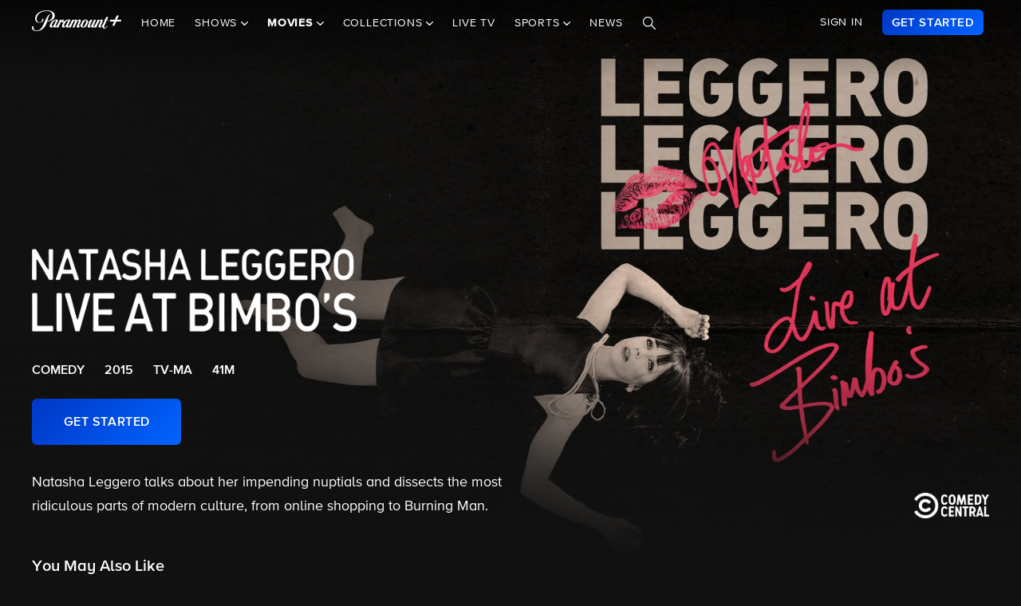

--- FILE ---
content_type: text/html; charset=utf-8
request_url: https://www.paramountplus.com/movies/xhr/moviepage/extras/QSMgSo9m_tvVlEI1gVQYQMfqBRqQGgIp/offset/0/limit/20/
body_size: -140
content:
{"result":{"id":"hybrid-carousel","title":"Extras","orientation":"landscape","leftArrow":"movies|carousel|arrow|left||||||||||||||","rightArrow":"movies|carousel|arrow|right||||||||||||||","displayId":"","recoId":"","data":[],"carouselId":"","model":"showMovieHybrid","rank_model":"","pvr_model":"","dataCi":"","carouselPresentationStyle":"default","isContentHighlightEnabled":false,"total":0,"includeProfileDropdown":false,"liveSportsData":false,"displayScoresToggle":false,"redDot":false},"success":true}

--- FILE ---
content_type: text/html; charset=utf-8
request_url: https://www.paramountplus.com/movies/xhr/moviepage/ymal/QSMgSo9m_tvVlEI1gVQYQMfqBRqQGgIp/
body_size: 4026
content:
{"result":{"id":"movies-carousel","title":"You May Also Like","orientation":"portrait","leftArrow":"movies|carousel|arrow|left||||||||||||||","rightArrow":"movies|carousel|arrow|right||||||||||||||","displayId":"","recoId":"","data":[{"isUserSubscriber":false,"id":"keCdFVm2MhrIMv_uA72hrwEb43Od5WIG","href":"\/movies\/video\/keCdFVm2MhrIMv_uA72hrwEb43Od5WIG\/","badgeLabel":false,"thumb":"https:\/\/wwwimage-us.pplusstatic.com\/thumbnails\/photos\/w400-q80\/movie_asset\/93\/19\/38\/KSLF_SAlone_Poster_1400x2100.jpg?format=webp","dataTracking":"Kristen Schaal: Live at the Fillmore|1","alt":"Kristen Schaal: Live at the Fillmore","isMovie":true,"brand":"Comedy Central","aaLink":"You May Also Like|carousel||0|Kristen Schaal: Live at the Fillmore||||||Comedy Central|||||Comedy||0","title":"Kristen Schaal: Live at the Fillmore","movieStatus":"PREMIUM","subscriptionLevel":"PAID","bundleLocked":false,"contentIdFathom":"keCdFVm2MhrIMv_uA72hrwEb43Od5WIG","position":0,"genre":"Comedy","about":"Kristen Schaal kills a genie just to steal his clothes, foresees her own death as a beloved hobo and performs her harrowing kitchen utensil drama, \"Lonely Fire.\"","poster":"https:\/\/wwwimage-us.pplusstatic.com\/thumbnails\/photos\/w370-q80\/movie_asset\/93\/19\/38\/KSLF_SAlone_Poster_1400x2100.jpg?format=webp","content_id":null,"movieDuration":"01H 00Min","movieRating":"TV-14"},{"isUserSubscriber":false,"id":"BPvtePjEBVcLH0wtL1ozT_VUJMPaqFIZ","href":"\/movies\/video\/BPvtePjEBVcLH0wtL1ozT_VUJMPaqFIZ\/","badgeLabel":false,"thumb":"https:\/\/wwwimage-us.pplusstatic.com\/thumbnails\/photos\/w400-q80\/movie_asset\/93\/18\/60\/WCILY_SAlone_Poster_1400x2100.jpg?format=webp","dataTracking":"Whitney Cummings: I Love You|2","alt":"Whitney Cummings: I Love You","isMovie":true,"brand":"Comedy Central","aaLink":"You May Also Like|carousel||1|Whitney Cummings: I Love You||||||Comedy Central|||||Comedy||0","title":"Whitney Cummings: I Love You","movieStatus":"PREMIUM","subscriptionLevel":"PAID","bundleLocked":false,"contentIdFathom":"BPvtePjEBVcLH0wtL1ozT_VUJMPaqFIZ","position":1,"genre":"Comedy","about":"Whitney Cummings explores the differences between men and women, discusses her recent breakup and suggests a universal definition for the word \"love.\"","poster":"https:\/\/wwwimage-us.pplusstatic.com\/thumbnails\/photos\/w370-q80\/movie_asset\/93\/18\/60\/WCILY_SAlone_Poster_1400x2100.jpg?format=webp","content_id":null,"movieDuration":"55Min","movieRating":"TV-MA"},{"isUserSubscriber":false,"id":"_UPOjuzYUAyUm9tcQOeC9r6CLgwkYxb2","href":"\/movies\/video\/_UPOjuzYUAyUm9tcQOeC9r6CLgwkYxb2\/","badgeLabel":false,"thumb":"https:\/\/wwwimage-us.pplusstatic.com\/thumbnails\/photos\/w400-q80\/movie_asset\/93\/19\/04\/NGP_SAlone_Poster_1400x2100.jpg?format=webp","dataTracking":"Nikki Glaser: Perfect|3","alt":"Nikki Glaser: Perfect","isMovie":true,"brand":"Comedy Central","aaLink":"You May Also Like|carousel||2|Nikki Glaser: Perfect||||||Comedy Central|||||Comedy||0","title":"Nikki Glaser: Perfect","movieStatus":"PREMIUM","subscriptionLevel":"PAID","bundleLocked":false,"contentIdFathom":"_UPOjuzYUAyUm9tcQOeC9r6CLgwkYxb2","position":2,"genre":"Comedy","about":"Nikki Glaser contemplates what it means to become an adult woman, exploring issues like marriage, having a baby and learning how to be yourself in a relationship.","poster":"https:\/\/wwwimage-us.pplusstatic.com\/thumbnails\/photos\/w370-q80\/movie_asset\/93\/19\/04\/NGP_SAlone_Poster_1400x2100.jpg?format=webp","content_id":null,"movieDuration":"01H 02Min","movieRating":"TV-MA"},{"isUserSubscriber":false,"id":"KBHxqpyyF7b6eqoXIyoojvQm9Cd4bLJT","href":"\/movies\/video\/KBHxqpyyF7b6eqoXIyoojvQm9Cd4bLJT\/","badgeLabel":false,"thumb":"https:\/\/wwwimage-us.pplusstatic.com\/thumbnails\/photos\/w400-q80\/movie_asset\/93\/17\/65\/EPHFMN_SAlone_Poster_1400x2100.jpg?format=webp","dataTracking":"Esther Povitsky: Hot For My Name|4","alt":"Esther Povitsky: Hot For My Name","isMovie":true,"brand":"Comedy Central","aaLink":"You May Also Like|carousel||3|Esther Povitsky: Hot For My Name||||||Comedy Central|||||Comedy||0","title":"Esther Povitsky: Hot For My Name","movieStatus":"PREMIUM","subscriptionLevel":"PAID","bundleLocked":false,"contentIdFathom":"KBHxqpyyF7b6eqoXIyoojvQm9Cd4bLJT","position":3,"genre":"Comedy","about":"In between time spent with her parents, Esther Povitsky addresses her mature name, shares her Instagram snooping habits and rifles through fans' bags at her stand-up shows.","poster":"https:\/\/wwwimage-us.pplusstatic.com\/thumbnails\/photos\/w370-q80\/movie_asset\/93\/17\/65\/EPHFMN_SAlone_Poster_1400x2100.jpg?format=webp","content_id":null,"movieDuration":"50Min","movieRating":"TV-MA"},{"isUserSubscriber":false,"id":"vVSL1YHm4is9Am11nQve0kDQQ2iO_P9x","href":"\/movies\/video\/vVSL1YHm4is9Am11nQve0kDQQ2iO_P9x\/","badgeLabel":false,"thumb":"https:\/\/wwwimage-us.pplusstatic.com\/thumbnails\/photos\/w400-q80\/movie_asset\/93\/19\/93\/BEGW_SAlone_Poster_1400x2100.jpg?format=webp","dataTracking":"Bridget Everett: Gynecological Wonder|5","alt":"Bridget Everett: Gynecological Wonder","isMovie":true,"brand":"Comedy Central","aaLink":"You May Also Like|carousel||4|Bridget Everett: Gynecological Wonder||||||Comedy Central|||||Comedy||0","title":"Bridget Everett: Gynecological Wonder","movieStatus":"PREMIUM","subscriptionLevel":"PAID","bundleLocked":false,"contentIdFathom":"vVSL1YHm4is9Am11nQve0kDQQ2iO_P9x","position":4,"genre":"Comedy","about":"Bridget Everett's show is as heartfelt as it is unpredictable as she belts out beautiful songs that will make you laugh, cry and sometimes cringe.","poster":"https:\/\/wwwimage-us.pplusstatic.com\/thumbnails\/photos\/w370-q80\/movie_asset\/93\/19\/93\/BEGW_SAlone_Poster_1400x2100.jpg?format=webp","content_id":null,"movieDuration":"47Min","movieRating":"TV-MA"},{"isUserSubscriber":false,"id":"o8HbnIvMPPpo90QRURUCqhr7zG6LdfBj","href":"\/movies\/video\/o8HbnIvMPPpo90QRURUCqhr7zG6LdfBj\/","badgeLabel":false,"thumb":"https:\/\/wwwimage-us.pplusstatic.com\/thumbnails\/photos\/w400-q80\/movie_asset\/93\/17\/99\/ASWP_SAlone_POSTER_1400x2100.jpg?format=webp","dataTracking":"Amy Schumer Presents Rachel Feinstein: Only Whores Wear Purple|6","alt":"Amy Schumer Presents Rachel Feinstein: Only Whores Wear Purple","isMovie":true,"brand":"Comedy Central","aaLink":"You May Also Like|carousel||5|Amy Schumer Presents Rachel Feinstein: Only Whores Wear Purple||||||Comedy Central|||||Comedy||0","title":"Amy Schumer Presents Rachel Feinstein: Only Whores Wear Purple","movieStatus":"PREMIUM","subscriptionLevel":"PAID","bundleLocked":false,"contentIdFathom":"o8HbnIvMPPpo90QRURUCqhr7zG6LdfBj","position":5,"genre":"Comedy","about":"Rachel Feinstein explains why dick pics are unnecessary and portrays memorable characters like her judgmental grandmother and porn star Jenna Jameson.","poster":"https:\/\/wwwimage-us.pplusstatic.com\/thumbnails\/photos\/w370-q80\/movie_asset\/93\/17\/99\/ASWP_SAlone_POSTER_1400x2100.jpg?format=webp","content_id":null,"movieDuration":"58Min","movieRating":"TV-MA"},{"isUserSubscriber":false,"id":"UvyYOHSEdSSNK286WKSPWrIJvklHBlmM","href":"\/movies\/video\/UvyYOHSEdSSNK286WKSPWrIJvklHBlmM\/","badgeLabel":false,"thumb":"https:\/\/wwwimage-us.pplusstatic.com\/thumbnails\/photos\/w400-q80\/movie_asset\/93\/19\/76\/CYM_SAlone_Poster_1400x2100.jpg?format=webp","dataTracking":"Call Your Mother|7","alt":"Call Your Mother","isMovie":true,"brand":"Comedy Central","aaLink":"You May Also Like|carousel||6|Call Your Mother||||||Comedy Central|||||Comedy||0","title":"Call Your Mother","movieStatus":"PREMIUM","subscriptionLevel":"PAID","bundleLocked":false,"contentIdFathom":"UvyYOHSEdSSNK286WKSPWrIJvklHBlmM","position":6,"genre":"Comedy","about":"Featuring performers like Tig Notaro, Louie Anderson, Awkwafina and Roy Wood Jr., this documentary explores the relationships between comedians and their mothers.","poster":"https:\/\/wwwimage-us.pplusstatic.com\/thumbnails\/photos\/w370-q80\/movie_asset\/93\/19\/76\/CYM_SAlone_Poster_1400x2100.jpg?format=webp","content_id":null,"movieDuration":"01H 12Min","movieRating":"TV-MA"},{"isUserSubscriber":false,"id":"n_N1AQ2Vl_MEg72ymEwOzuquyICaLbdv","href":"\/movies\/video\/n_N1AQ2Vl_MEg72ymEwOzuquyICaLbdv\/","badgeLabel":false,"thumb":"https:\/\/wwwimage-us.pplusstatic.com\/thumbnails\/photos\/w400-q80\/movie_asset\/93\/18\/35\/ASSS_SAlone_POSTER_1400x2100.jpg?format=webp","dataTracking":"Amy Schumer: Mostly Sex Stuff|8","alt":"Amy Schumer: Mostly Sex Stuff","isMovie":true,"brand":"Comedy Central","aaLink":"You May Also Like|carousel||7|Amy Schumer: Mostly Sex Stuff||||||Comedy Central|||||Comedy||0","title":"Amy Schumer: Mostly Sex Stuff","movieStatus":"PREMIUM","subscriptionLevel":"PAID","bundleLocked":false,"contentIdFathom":"n_N1AQ2Vl_MEg72ymEwOzuquyICaLbdv","position":7,"genre":"Comedy","about":"Amy Schumer airs every hilarious, messed up detail of her dating and sex life, from encounters with unexpected body parts to hate-filled personal grooming appointments.","poster":"https:\/\/wwwimage-us.pplusstatic.com\/thumbnails\/photos\/w370-q80\/movie_asset\/93\/18\/35\/ASSS_SAlone_POSTER_1400x2100.jpg?format=webp","content_id":null,"movieDuration":"01H 00Min","movieRating":"TV-MA"},{"isUserSubscriber":false,"id":"a5YK79jPeK_8ZB3kMDeLUhJo_vI5OswP","href":"\/movies\/video\/a5YK79jPeK_8ZB3kMDeLUhJo_vI5OswP\/","badgeLabel":false,"thumb":"https:\/\/wwwimage-us.pplusstatic.com\/thumbnails\/photos\/w400-q80\/movie_asset\/43\/10\/01\/iisu_salone_poster_1400x2100.jpg?format=webp","dataTracking":"This Is Stand-Up|9","alt":"This Is Stand-Up","isMovie":true,"brand":"Comedy Central","aaLink":"You May Also Like|carousel||8|This Is Stand-Up||||||Comedy Central|||||Documentary||0","title":"This Is Stand-Up","movieStatus":"PREMIUM","subscriptionLevel":"PAID","bundleLocked":false,"contentIdFathom":"a5YK79jPeK_8ZB3kMDeLUhJo_vI5OswP","position":8,"genre":"Documentary","about":"Chris Rock, Sarah Silverman, Kevin Hart and other comics discuss everything from open mics to finding a voice in this revealing documentary about life in stand-up comedy.","poster":"https:\/\/wwwimage-us.pplusstatic.com\/thumbnails\/photos\/w370-q80\/movie_asset\/43\/10\/01\/iisu_salone_poster_1400x2100.jpg?format=webp","content_id":null,"movieDuration":"01H 21Min","movieRating":"TV-MA"},{"isUserSubscriber":false,"id":"en0tlFJ_8gaCEnSmr6RZPouKCWOlfXXT","href":"\/movies\/video\/en0tlFJ_8gaCEnSmr6RZPouKCWOlfXXT\/","badgeLabel":false,"thumb":"https:\/\/wwwimage-us.pplusstatic.com\/thumbnails\/photos\/w400-q80\/movie_asset\/93\/19\/70\/CHF_SAlone_Poster_1400x2100.jpg?format=webp","dataTracking":"Chris Hardwick: Funcomfortable|10","alt":"Chris Hardwick: Funcomfortable","isMovie":true,"brand":"Comedy Central","aaLink":"You May Also Like|carousel||9|Chris Hardwick: Funcomfortable||||||Comedy Central|||||Comedy||0","title":"Chris Hardwick: Funcomfortable","movieStatus":"PREMIUM","subscriptionLevel":"PAID","bundleLocked":false,"contentIdFathom":"en0tlFJ_8gaCEnSmr6RZPouKCWOlfXXT","position":9,"genre":"Comedy","about":"Chris Hardwick talks about sexual fetishes, a strange experience with a blow-up doll and how inappropriate humor helped him cope with this father's death.","poster":"https:\/\/wwwimage-us.pplusstatic.com\/thumbnails\/photos\/w370-q80\/movie_asset\/93\/19\/70\/CHF_SAlone_Poster_1400x2100.jpg?format=webp","content_id":null,"movieDuration":"01H 14Min","movieRating":"TV-MA"},{"isUserSubscriber":false,"id":"VxYkF_RomlnzEDsde0XFfE5kj5hxWBTR","href":"\/movies\/video\/VxYkF_RomlnzEDsde0XFfE5kj5hxWBTR\/","badgeLabel":false,"thumb":"https:\/\/wwwimage-us.pplusstatic.com\/thumbnails\/photos\/w400-q80\/movie_asset\/93\/18\/76\/SRM_SAlone_POSTER_1400x2100.jpg?format=webp","dataTracking":"Steve Rannazzisi: Manchild|11","alt":"Steve Rannazzisi: Manchild","isMovie":true,"brand":"Comedy Central","aaLink":"You May Also Like|carousel||10|Steve Rannazzisi: Manchild||||||Comedy Central|||||Comedy||0","title":"Steve Rannazzisi: Manchild","movieStatus":"PREMIUM","subscriptionLevel":"PAID","bundleLocked":false,"contentIdFathom":"VxYkF_RomlnzEDsde0XFfE5kj5hxWBTR","position":10,"genre":"Comedy","about":"Steve Rannazzisi explains why you can't trust pot cookies, describes the worst person he's ever met and reveals how to play Passive-Aggressive Softball.","poster":"https:\/\/wwwimage-us.pplusstatic.com\/thumbnails\/photos\/w370-q80\/movie_asset\/93\/18\/76\/SRM_SAlone_POSTER_1400x2100.jpg?format=webp","content_id":null,"movieDuration":"01H 00Min","movieRating":"TV-MA"},{"isUserSubscriber":false,"id":"SOWOxlHvp_1QX0f1SVIgj3KqA2PF_wxM","href":"\/movies\/video\/SOWOxlHvp_1QX0f1SVIgj3KqA2PF_wxM\/","badgeLabel":false,"thumb":"https:\/\/wwwimage-us.pplusstatic.com\/thumbnails\/photos\/w400-q80\/movie_asset\/93\/18\/23\/POER_SAlone_Poster_1400x2100.jpg?format=webp","dataTracking":"Patrice O'Neal: Elephant in the Room|12","alt":"Patrice O'Neal: Elephant in the Room","isMovie":true,"brand":"Comedy Central","aaLink":"You May Also Like|carousel||11|Patrice O'Neal: Elephant in the Room||||||Comedy Central|||||Comedy||0","title":"Patrice O'Neal: Elephant in the Room","movieStatus":"PREMIUM","subscriptionLevel":"PAID","bundleLocked":false,"contentIdFathom":"SOWOxlHvp_1QX0f1SVIgj3KqA2PF_wxM","position":11,"genre":"Comedy","about":"Patrice O'Neal expounds on cheating, safe sex and the need for an official Harassment Day.","poster":"https:\/\/wwwimage-us.pplusstatic.com\/thumbnails\/photos\/w370-q80\/movie_asset\/93\/18\/23\/POER_SAlone_Poster_1400x2100.jpg?format=webp","content_id":null,"movieDuration":"01H 17Min","movieRating":"TV-MA"},{"isUserSubscriber":false,"id":"sVeHDuTbIrIJzByFnDqdwvMRGmuKkIND","href":"\/movies\/video\/sVeHDuTbIrIJzByFnDqdwvMRGmuKkIND\/","badgeLabel":false,"thumb":"https:\/\/wwwimage-us.pplusstatic.com\/thumbnails\/photos\/w400-q80\/movie_asset\/93\/17\/57\/MKDNL_SAlone_Poster_1400x2100.jpg?format=webp","dataTracking":"Michael Kosta: Detroit. NY. LA|13","alt":"Michael Kosta: Detroit. NY. LA","isMovie":true,"brand":"Comedy Central","aaLink":"You May Also Like|carousel||12|Michael Kosta: Detroit. NY. LA||||||Comedy Central|||||Comedy||0","title":"Michael Kosta: Detroit. NY. LA","movieStatus":"PREMIUM","subscriptionLevel":"PAID","bundleLocked":false,"contentIdFathom":"sVeHDuTbIrIJzByFnDqdwvMRGmuKkIND","position":12,"genre":"Comedy","about":"Blending stand-up performances from three different cities, Michael Kosta discusses living with his parents, the pitfalls of technology and why karaoke singers in L.A. are so serious.","poster":"https:\/\/wwwimage-us.pplusstatic.com\/thumbnails\/photos\/w370-q80\/movie_asset\/93\/17\/57\/MKDNL_SAlone_Poster_1400x2100.jpg?format=webp","content_id":null,"movieDuration":"58Min","movieRating":"TV-MA"},{"isUserSubscriber":false,"id":"zE_CB2mtBLkdqs4BdnT7XiJ6e23erqc7","href":"\/movies\/video\/zE_CB2mtBLkdqs4BdnT7XiJ6e23erqc7\/","badgeLabel":false,"thumb":"https:\/\/wwwimage-us.pplusstatic.com\/thumbnails\/photos\/w400-q80\/movie_asset\/93\/18\/54\/SRBD_SAlone_Poster_1400x2100.jpg?format=webp","dataTracking":"Steve Rannazzisi: Breaking Dad|14","alt":"Steve Rannazzisi: Breaking Dad","isMovie":true,"brand":"Comedy Central","aaLink":"You May Also Like|carousel||13|Steve Rannazzisi: Breaking Dad||||||Comedy Central|||||Comedy||0","title":"Steve Rannazzisi: Breaking Dad","movieStatus":"PREMIUM","subscriptionLevel":"PAID","bundleLocked":false,"contentIdFathom":"zE_CB2mtBLkdqs4BdnT7XiJ6e23erqc7","position":13,"genre":"Comedy","about":"Steve Rannazzisi talks about his marriage, coaching a Little League team full of six-year-olds wearing capes and his own dad's inability to stop talking.","poster":"https:\/\/wwwimage-us.pplusstatic.com\/thumbnails\/photos\/w370-q80\/movie_asset\/93\/18\/54\/SRBD_SAlone_Poster_1400x2100.jpg?format=webp","content_id":null,"movieDuration":"01H 09Min","movieRating":"TV-MA"},{"isUserSubscriber":false,"id":"0ZFr6VFAP8x7CceMAqlRxNBqIsrbM7dG","href":"\/movies\/video\/0ZFr6VFAP8x7CceMAqlRxNBqIsrbM7dG\/","badgeLabel":false,"thumb":"https:\/\/wwwimage-us.pplusstatic.com\/thumbnails\/photos\/w400-q80\/movie_asset\/93\/19\/12\/MBSF_SAlone_Poster_1400x2100.jpg?format=webp","dataTracking":"Matt Braunger: Shovel Fighter|15","alt":"Matt Braunger: Shovel Fighter","isMovie":true,"brand":"Comedy Central","aaLink":"You May Also Like|carousel||14|Matt Braunger: Shovel Fighter||||||Comedy Central|||||Comedy||0","title":"Matt Braunger: Shovel Fighter","movieStatus":"PREMIUM","subscriptionLevel":"PAID","bundleLocked":false,"contentIdFathom":"0ZFr6VFAP8x7CceMAqlRxNBqIsrbM7dG","position":14,"genre":"Comedy","about":"Matt Braunger describes his awkward tendencies, a drug-addled clown pub crawl, the ideal strip club for women and a horrifying search for a possible home intruder.","poster":"https:\/\/wwwimage-us.pplusstatic.com\/thumbnails\/photos\/w370-q80\/movie_asset\/93\/19\/12\/MBSF_SAlone_Poster_1400x2100.jpg?format=webp","content_id":null,"movieDuration":"01H 01Min","movieRating":"TV-MA"},{"isUserSubscriber":false,"id":"Ryne9Cmn3494rC7bmIA1z_RDV5DU8b89","href":"\/movies\/video\/Ryne9Cmn3494rC7bmIA1z_RDV5DU8b89\/","badgeLabel":false,"thumb":"https:\/\/wwwimage-us.pplusstatic.com\/thumbnails\/photos\/w400-q80\/movie_asset\/50\/63\/53\/pato_salone_poster_1400x2100.jpg?format=webp","dataTracking":"Patrice O'Neal: Killing is Easy|16","alt":"Patrice O'Neal: Killing is Easy","isMovie":true,"brand":"Comedy Central","aaLink":"You May Also Like|carousel||15|Patrice O'Neal: Killing is Easy||||||Comedy Central|||||Documentary||0","title":"Patrice O'Neal: Killing is Easy","movieStatus":"PREMIUM","subscriptionLevel":"PAID","bundleLocked":false,"contentIdFathom":"Ryne9Cmn3494rC7bmIA1z_RDV5DU8b89","position":15,"genre":"Documentary","about":"The family and friends of Patrice O'Neal, including Bill Burr, Colin Quinn, Kevin Hart, Jim Norton and more, look back on the late comic's promising but sometimes fraught career.","poster":"https:\/\/wwwimage-us.pplusstatic.com\/thumbnails\/photos\/w370-q80\/movie_asset\/50\/63\/53\/pato_salone_poster_1400x2100.jpg?format=webp","content_id":null,"movieDuration":"01H 30Min","movieRating":"TV-MA"},{"isUserSubscriber":false,"id":"OTHL2Y5Gx5qxJSPx4hAz14NMR_CDld3y","href":"\/movies\/video\/OTHL2Y5Gx5qxJSPx4hAz14NMR_CDld3y\/","badgeLabel":false,"thumb":"https:\/\/wwwimage-us.pplusstatic.com\/thumbnails\/photos\/w400-q80\/movie_asset\/93\/19\/23\/NSWF_SAlone_Poster_1400x2100.jpg?format=webp","dataTracking":"Nick Swardson: Seriously, Who Farted?|17","alt":"Nick Swardson: Seriously, Who Farted?","isMovie":true,"brand":"Comedy Central","aaLink":"You May Also Like|carousel||16|Nick Swardson: Seriously, Who Farted?||||||Comedy Central|||||Comedy||0","title":"Nick Swardson: Seriously, Who Farted?","movieStatus":"PREMIUM","subscriptionLevel":"PAID","bundleLocked":false,"contentIdFathom":"OTHL2Y5Gx5qxJSPx4hAz14NMR_CDld3y","position":16,"genre":"Comedy","about":"Nick Swardson reveals the weirdest way to lose money in Las Vegas, details the best and worst parts of being drunk and imagines life as a ninja.","poster":"https:\/\/wwwimage-us.pplusstatic.com\/thumbnails\/photos\/w370-q80\/movie_asset\/93\/19\/23\/NSWF_SAlone_Poster_1400x2100.jpg?format=webp","content_id":null,"movieDuration":"58Min","movieRating":"TV-MA"},{"isUserSubscriber":false,"id":"Iv6sJrPvl330UmaR_Tgs71hApE0pdPyV","href":"\/movies\/video\/Iv6sJrPvl330UmaR_Tgs71hApE0pdPyV\/","badgeLabel":false,"thumb":"https:\/\/wwwimage-us.pplusstatic.com\/thumbnails\/photos\/w400-q80\/movie_asset\/93\/18\/33\/KKWI_SAlone_Poster_1400x2100.jpg?format=webp","dataTracking":"Kyle Kinane: Whiskey Icarus|18","alt":"Kyle Kinane: Whiskey Icarus","isMovie":true,"brand":"Comedy Central","aaLink":"You May Also Like|carousel||17|Kyle Kinane: Whiskey Icarus||||||Comedy Central|||||Comedy||0","title":"Kyle Kinane: Whiskey Icarus","movieStatus":"PREMIUM","subscriptionLevel":"PAID","bundleLocked":false,"contentIdFathom":"Iv6sJrPvl330UmaR_Tgs71hApE0pdPyV","position":17,"genre":"Comedy","about":"Kyle Kinane describes a drunken cab ride to Wendy's, shares his Bigfoot theory and explains why unconditional love kills creativity.","poster":"https:\/\/wwwimage-us.pplusstatic.com\/thumbnails\/photos\/w370-q80\/movie_asset\/93\/18\/33\/KKWI_SAlone_Poster_1400x2100.jpg?format=webp","content_id":null,"movieDuration":"01H 03Min","movieRating":"TV-MA"},{"isUserSubscriber":false,"id":"OuMdQOjyWkHtAMdR9E_mkgzFsm0neq1s","href":"\/movies\/video\/OuMdQOjyWkHtAMdR9E_mkgzFsm0neq1s\/","badgeLabel":false,"thumb":"https:\/\/wwwimage-us.pplusstatic.com\/thumbnails\/photos\/w400-q80\/movie_asset\/93\/18\/06\/ASPI_SAlone_POSTER_1400x2100.jpg?format=webp","dataTracking":"Amy Schumer Presents Sam Morril: Positive Influence|19","alt":"Amy Schumer Presents Sam Morril: Positive Influence","isMovie":true,"brand":"Comedy Central","aaLink":"You May Also Like|carousel||18|Amy Schumer Presents Sam Morril: Positive Influence||||||Comedy Central|||||Comedy||0","title":"Amy Schumer Presents Sam Morril: Positive Influence","movieStatus":"PREMIUM","subscriptionLevel":"PAID","bundleLocked":false,"contentIdFathom":"OuMdQOjyWkHtAMdR9E_mkgzFsm0neq1s","position":18,"genre":"Comedy","about":"Sam Morril points out why babies seem racist, argues that porn is more body positive than women's magazines and recalls an awful customer service experience with an airline.","poster":"https:\/\/wwwimage-us.pplusstatic.com\/thumbnails\/photos\/w370-q80\/movie_asset\/93\/18\/06\/ASPI_SAlone_POSTER_1400x2100.jpg?format=webp","content_id":null,"movieDuration":"55Min","movieRating":"TV-MA"},{"isUserSubscriber":false,"id":"YtREunq5ASHPvaERVCtc14_xO_GzuK16","href":"\/movies\/video\/YtREunq5ASHPvaERVCtc14_xO_GzuK16\/","badgeLabel":false,"thumb":"https:\/\/wwwimage-us.pplusstatic.com\/thumbnails\/photos\/w400-q80\/movie_asset\/93\/20\/06\/AMPMN_SAlone_Poster_1400x2100.jpg?format=webp","dataTracking":"Amy Schumer Presents Mark Normand: Don't Be Yourself|20","alt":"Amy Schumer Presents Mark Normand: Don't Be Yourself","isMovie":true,"brand":"Comedy Central","aaLink":"You May Also Like|carousel||19|Amy Schumer Presents Mark Normand: Don't Be Yourself||||||Comedy Central|||||Comedy||0","title":"Amy Schumer Presents Mark Normand: Don't Be Yourself","movieStatus":"PREMIUM","subscriptionLevel":"PAID","bundleLocked":false,"contentIdFathom":"YtREunq5ASHPvaERVCtc14_xO_GzuK16","position":19,"genre":"Comedy","about":"Mark Normand explores the problem with modern manliness, the struggles faced by introverts and how watching your parents have sex would be the most effective punishment.","poster":"https:\/\/wwwimage-us.pplusstatic.com\/thumbnails\/photos\/w370-q80\/movie_asset\/93\/20\/06\/AMPMN_SAlone_Poster_1400x2100.jpg?format=webp","content_id":null,"movieDuration":"55Min","movieRating":"TV-MA"}],"carouselId":"","model":"showMovieHybrid","rank_model":"","pvr_model":"","dataCi":"","carouselPresentationStyle":"default","isContentHighlightEnabled":false,"total":null,"includeProfileDropdown":false,"liveSportsData":false,"displayScoresToggle":false,"redDot":false},"success":true}

--- FILE ---
content_type: text/html; charset=utf-8
request_url: https://www.google.com/recaptcha/enterprise/anchor?ar=1&k=6Lc9vl8hAAAAADbAKaH_26skdqX2JDcZdVMEJzio&co=aHR0cHM6Ly93d3cucGFyYW1vdW50cGx1cy5jb206NDQz&hl=en&v=PoyoqOPhxBO7pBk68S4YbpHZ&size=invisible&anchor-ms=20000&execute-ms=30000&cb=jqlj026csziy
body_size: 48699
content:
<!DOCTYPE HTML><html dir="ltr" lang="en"><head><meta http-equiv="Content-Type" content="text/html; charset=UTF-8">
<meta http-equiv="X-UA-Compatible" content="IE=edge">
<title>reCAPTCHA</title>
<style type="text/css">
/* cyrillic-ext */
@font-face {
  font-family: 'Roboto';
  font-style: normal;
  font-weight: 400;
  font-stretch: 100%;
  src: url(//fonts.gstatic.com/s/roboto/v48/KFO7CnqEu92Fr1ME7kSn66aGLdTylUAMa3GUBHMdazTgWw.woff2) format('woff2');
  unicode-range: U+0460-052F, U+1C80-1C8A, U+20B4, U+2DE0-2DFF, U+A640-A69F, U+FE2E-FE2F;
}
/* cyrillic */
@font-face {
  font-family: 'Roboto';
  font-style: normal;
  font-weight: 400;
  font-stretch: 100%;
  src: url(//fonts.gstatic.com/s/roboto/v48/KFO7CnqEu92Fr1ME7kSn66aGLdTylUAMa3iUBHMdazTgWw.woff2) format('woff2');
  unicode-range: U+0301, U+0400-045F, U+0490-0491, U+04B0-04B1, U+2116;
}
/* greek-ext */
@font-face {
  font-family: 'Roboto';
  font-style: normal;
  font-weight: 400;
  font-stretch: 100%;
  src: url(//fonts.gstatic.com/s/roboto/v48/KFO7CnqEu92Fr1ME7kSn66aGLdTylUAMa3CUBHMdazTgWw.woff2) format('woff2');
  unicode-range: U+1F00-1FFF;
}
/* greek */
@font-face {
  font-family: 'Roboto';
  font-style: normal;
  font-weight: 400;
  font-stretch: 100%;
  src: url(//fonts.gstatic.com/s/roboto/v48/KFO7CnqEu92Fr1ME7kSn66aGLdTylUAMa3-UBHMdazTgWw.woff2) format('woff2');
  unicode-range: U+0370-0377, U+037A-037F, U+0384-038A, U+038C, U+038E-03A1, U+03A3-03FF;
}
/* math */
@font-face {
  font-family: 'Roboto';
  font-style: normal;
  font-weight: 400;
  font-stretch: 100%;
  src: url(//fonts.gstatic.com/s/roboto/v48/KFO7CnqEu92Fr1ME7kSn66aGLdTylUAMawCUBHMdazTgWw.woff2) format('woff2');
  unicode-range: U+0302-0303, U+0305, U+0307-0308, U+0310, U+0312, U+0315, U+031A, U+0326-0327, U+032C, U+032F-0330, U+0332-0333, U+0338, U+033A, U+0346, U+034D, U+0391-03A1, U+03A3-03A9, U+03B1-03C9, U+03D1, U+03D5-03D6, U+03F0-03F1, U+03F4-03F5, U+2016-2017, U+2034-2038, U+203C, U+2040, U+2043, U+2047, U+2050, U+2057, U+205F, U+2070-2071, U+2074-208E, U+2090-209C, U+20D0-20DC, U+20E1, U+20E5-20EF, U+2100-2112, U+2114-2115, U+2117-2121, U+2123-214F, U+2190, U+2192, U+2194-21AE, U+21B0-21E5, U+21F1-21F2, U+21F4-2211, U+2213-2214, U+2216-22FF, U+2308-230B, U+2310, U+2319, U+231C-2321, U+2336-237A, U+237C, U+2395, U+239B-23B7, U+23D0, U+23DC-23E1, U+2474-2475, U+25AF, U+25B3, U+25B7, U+25BD, U+25C1, U+25CA, U+25CC, U+25FB, U+266D-266F, U+27C0-27FF, U+2900-2AFF, U+2B0E-2B11, U+2B30-2B4C, U+2BFE, U+3030, U+FF5B, U+FF5D, U+1D400-1D7FF, U+1EE00-1EEFF;
}
/* symbols */
@font-face {
  font-family: 'Roboto';
  font-style: normal;
  font-weight: 400;
  font-stretch: 100%;
  src: url(//fonts.gstatic.com/s/roboto/v48/KFO7CnqEu92Fr1ME7kSn66aGLdTylUAMaxKUBHMdazTgWw.woff2) format('woff2');
  unicode-range: U+0001-000C, U+000E-001F, U+007F-009F, U+20DD-20E0, U+20E2-20E4, U+2150-218F, U+2190, U+2192, U+2194-2199, U+21AF, U+21E6-21F0, U+21F3, U+2218-2219, U+2299, U+22C4-22C6, U+2300-243F, U+2440-244A, U+2460-24FF, U+25A0-27BF, U+2800-28FF, U+2921-2922, U+2981, U+29BF, U+29EB, U+2B00-2BFF, U+4DC0-4DFF, U+FFF9-FFFB, U+10140-1018E, U+10190-1019C, U+101A0, U+101D0-101FD, U+102E0-102FB, U+10E60-10E7E, U+1D2C0-1D2D3, U+1D2E0-1D37F, U+1F000-1F0FF, U+1F100-1F1AD, U+1F1E6-1F1FF, U+1F30D-1F30F, U+1F315, U+1F31C, U+1F31E, U+1F320-1F32C, U+1F336, U+1F378, U+1F37D, U+1F382, U+1F393-1F39F, U+1F3A7-1F3A8, U+1F3AC-1F3AF, U+1F3C2, U+1F3C4-1F3C6, U+1F3CA-1F3CE, U+1F3D4-1F3E0, U+1F3ED, U+1F3F1-1F3F3, U+1F3F5-1F3F7, U+1F408, U+1F415, U+1F41F, U+1F426, U+1F43F, U+1F441-1F442, U+1F444, U+1F446-1F449, U+1F44C-1F44E, U+1F453, U+1F46A, U+1F47D, U+1F4A3, U+1F4B0, U+1F4B3, U+1F4B9, U+1F4BB, U+1F4BF, U+1F4C8-1F4CB, U+1F4D6, U+1F4DA, U+1F4DF, U+1F4E3-1F4E6, U+1F4EA-1F4ED, U+1F4F7, U+1F4F9-1F4FB, U+1F4FD-1F4FE, U+1F503, U+1F507-1F50B, U+1F50D, U+1F512-1F513, U+1F53E-1F54A, U+1F54F-1F5FA, U+1F610, U+1F650-1F67F, U+1F687, U+1F68D, U+1F691, U+1F694, U+1F698, U+1F6AD, U+1F6B2, U+1F6B9-1F6BA, U+1F6BC, U+1F6C6-1F6CF, U+1F6D3-1F6D7, U+1F6E0-1F6EA, U+1F6F0-1F6F3, U+1F6F7-1F6FC, U+1F700-1F7FF, U+1F800-1F80B, U+1F810-1F847, U+1F850-1F859, U+1F860-1F887, U+1F890-1F8AD, U+1F8B0-1F8BB, U+1F8C0-1F8C1, U+1F900-1F90B, U+1F93B, U+1F946, U+1F984, U+1F996, U+1F9E9, U+1FA00-1FA6F, U+1FA70-1FA7C, U+1FA80-1FA89, U+1FA8F-1FAC6, U+1FACE-1FADC, U+1FADF-1FAE9, U+1FAF0-1FAF8, U+1FB00-1FBFF;
}
/* vietnamese */
@font-face {
  font-family: 'Roboto';
  font-style: normal;
  font-weight: 400;
  font-stretch: 100%;
  src: url(//fonts.gstatic.com/s/roboto/v48/KFO7CnqEu92Fr1ME7kSn66aGLdTylUAMa3OUBHMdazTgWw.woff2) format('woff2');
  unicode-range: U+0102-0103, U+0110-0111, U+0128-0129, U+0168-0169, U+01A0-01A1, U+01AF-01B0, U+0300-0301, U+0303-0304, U+0308-0309, U+0323, U+0329, U+1EA0-1EF9, U+20AB;
}
/* latin-ext */
@font-face {
  font-family: 'Roboto';
  font-style: normal;
  font-weight: 400;
  font-stretch: 100%;
  src: url(//fonts.gstatic.com/s/roboto/v48/KFO7CnqEu92Fr1ME7kSn66aGLdTylUAMa3KUBHMdazTgWw.woff2) format('woff2');
  unicode-range: U+0100-02BA, U+02BD-02C5, U+02C7-02CC, U+02CE-02D7, U+02DD-02FF, U+0304, U+0308, U+0329, U+1D00-1DBF, U+1E00-1E9F, U+1EF2-1EFF, U+2020, U+20A0-20AB, U+20AD-20C0, U+2113, U+2C60-2C7F, U+A720-A7FF;
}
/* latin */
@font-face {
  font-family: 'Roboto';
  font-style: normal;
  font-weight: 400;
  font-stretch: 100%;
  src: url(//fonts.gstatic.com/s/roboto/v48/KFO7CnqEu92Fr1ME7kSn66aGLdTylUAMa3yUBHMdazQ.woff2) format('woff2');
  unicode-range: U+0000-00FF, U+0131, U+0152-0153, U+02BB-02BC, U+02C6, U+02DA, U+02DC, U+0304, U+0308, U+0329, U+2000-206F, U+20AC, U+2122, U+2191, U+2193, U+2212, U+2215, U+FEFF, U+FFFD;
}
/* cyrillic-ext */
@font-face {
  font-family: 'Roboto';
  font-style: normal;
  font-weight: 500;
  font-stretch: 100%;
  src: url(//fonts.gstatic.com/s/roboto/v48/KFO7CnqEu92Fr1ME7kSn66aGLdTylUAMa3GUBHMdazTgWw.woff2) format('woff2');
  unicode-range: U+0460-052F, U+1C80-1C8A, U+20B4, U+2DE0-2DFF, U+A640-A69F, U+FE2E-FE2F;
}
/* cyrillic */
@font-face {
  font-family: 'Roboto';
  font-style: normal;
  font-weight: 500;
  font-stretch: 100%;
  src: url(//fonts.gstatic.com/s/roboto/v48/KFO7CnqEu92Fr1ME7kSn66aGLdTylUAMa3iUBHMdazTgWw.woff2) format('woff2');
  unicode-range: U+0301, U+0400-045F, U+0490-0491, U+04B0-04B1, U+2116;
}
/* greek-ext */
@font-face {
  font-family: 'Roboto';
  font-style: normal;
  font-weight: 500;
  font-stretch: 100%;
  src: url(//fonts.gstatic.com/s/roboto/v48/KFO7CnqEu92Fr1ME7kSn66aGLdTylUAMa3CUBHMdazTgWw.woff2) format('woff2');
  unicode-range: U+1F00-1FFF;
}
/* greek */
@font-face {
  font-family: 'Roboto';
  font-style: normal;
  font-weight: 500;
  font-stretch: 100%;
  src: url(//fonts.gstatic.com/s/roboto/v48/KFO7CnqEu92Fr1ME7kSn66aGLdTylUAMa3-UBHMdazTgWw.woff2) format('woff2');
  unicode-range: U+0370-0377, U+037A-037F, U+0384-038A, U+038C, U+038E-03A1, U+03A3-03FF;
}
/* math */
@font-face {
  font-family: 'Roboto';
  font-style: normal;
  font-weight: 500;
  font-stretch: 100%;
  src: url(//fonts.gstatic.com/s/roboto/v48/KFO7CnqEu92Fr1ME7kSn66aGLdTylUAMawCUBHMdazTgWw.woff2) format('woff2');
  unicode-range: U+0302-0303, U+0305, U+0307-0308, U+0310, U+0312, U+0315, U+031A, U+0326-0327, U+032C, U+032F-0330, U+0332-0333, U+0338, U+033A, U+0346, U+034D, U+0391-03A1, U+03A3-03A9, U+03B1-03C9, U+03D1, U+03D5-03D6, U+03F0-03F1, U+03F4-03F5, U+2016-2017, U+2034-2038, U+203C, U+2040, U+2043, U+2047, U+2050, U+2057, U+205F, U+2070-2071, U+2074-208E, U+2090-209C, U+20D0-20DC, U+20E1, U+20E5-20EF, U+2100-2112, U+2114-2115, U+2117-2121, U+2123-214F, U+2190, U+2192, U+2194-21AE, U+21B0-21E5, U+21F1-21F2, U+21F4-2211, U+2213-2214, U+2216-22FF, U+2308-230B, U+2310, U+2319, U+231C-2321, U+2336-237A, U+237C, U+2395, U+239B-23B7, U+23D0, U+23DC-23E1, U+2474-2475, U+25AF, U+25B3, U+25B7, U+25BD, U+25C1, U+25CA, U+25CC, U+25FB, U+266D-266F, U+27C0-27FF, U+2900-2AFF, U+2B0E-2B11, U+2B30-2B4C, U+2BFE, U+3030, U+FF5B, U+FF5D, U+1D400-1D7FF, U+1EE00-1EEFF;
}
/* symbols */
@font-face {
  font-family: 'Roboto';
  font-style: normal;
  font-weight: 500;
  font-stretch: 100%;
  src: url(//fonts.gstatic.com/s/roboto/v48/KFO7CnqEu92Fr1ME7kSn66aGLdTylUAMaxKUBHMdazTgWw.woff2) format('woff2');
  unicode-range: U+0001-000C, U+000E-001F, U+007F-009F, U+20DD-20E0, U+20E2-20E4, U+2150-218F, U+2190, U+2192, U+2194-2199, U+21AF, U+21E6-21F0, U+21F3, U+2218-2219, U+2299, U+22C4-22C6, U+2300-243F, U+2440-244A, U+2460-24FF, U+25A0-27BF, U+2800-28FF, U+2921-2922, U+2981, U+29BF, U+29EB, U+2B00-2BFF, U+4DC0-4DFF, U+FFF9-FFFB, U+10140-1018E, U+10190-1019C, U+101A0, U+101D0-101FD, U+102E0-102FB, U+10E60-10E7E, U+1D2C0-1D2D3, U+1D2E0-1D37F, U+1F000-1F0FF, U+1F100-1F1AD, U+1F1E6-1F1FF, U+1F30D-1F30F, U+1F315, U+1F31C, U+1F31E, U+1F320-1F32C, U+1F336, U+1F378, U+1F37D, U+1F382, U+1F393-1F39F, U+1F3A7-1F3A8, U+1F3AC-1F3AF, U+1F3C2, U+1F3C4-1F3C6, U+1F3CA-1F3CE, U+1F3D4-1F3E0, U+1F3ED, U+1F3F1-1F3F3, U+1F3F5-1F3F7, U+1F408, U+1F415, U+1F41F, U+1F426, U+1F43F, U+1F441-1F442, U+1F444, U+1F446-1F449, U+1F44C-1F44E, U+1F453, U+1F46A, U+1F47D, U+1F4A3, U+1F4B0, U+1F4B3, U+1F4B9, U+1F4BB, U+1F4BF, U+1F4C8-1F4CB, U+1F4D6, U+1F4DA, U+1F4DF, U+1F4E3-1F4E6, U+1F4EA-1F4ED, U+1F4F7, U+1F4F9-1F4FB, U+1F4FD-1F4FE, U+1F503, U+1F507-1F50B, U+1F50D, U+1F512-1F513, U+1F53E-1F54A, U+1F54F-1F5FA, U+1F610, U+1F650-1F67F, U+1F687, U+1F68D, U+1F691, U+1F694, U+1F698, U+1F6AD, U+1F6B2, U+1F6B9-1F6BA, U+1F6BC, U+1F6C6-1F6CF, U+1F6D3-1F6D7, U+1F6E0-1F6EA, U+1F6F0-1F6F3, U+1F6F7-1F6FC, U+1F700-1F7FF, U+1F800-1F80B, U+1F810-1F847, U+1F850-1F859, U+1F860-1F887, U+1F890-1F8AD, U+1F8B0-1F8BB, U+1F8C0-1F8C1, U+1F900-1F90B, U+1F93B, U+1F946, U+1F984, U+1F996, U+1F9E9, U+1FA00-1FA6F, U+1FA70-1FA7C, U+1FA80-1FA89, U+1FA8F-1FAC6, U+1FACE-1FADC, U+1FADF-1FAE9, U+1FAF0-1FAF8, U+1FB00-1FBFF;
}
/* vietnamese */
@font-face {
  font-family: 'Roboto';
  font-style: normal;
  font-weight: 500;
  font-stretch: 100%;
  src: url(//fonts.gstatic.com/s/roboto/v48/KFO7CnqEu92Fr1ME7kSn66aGLdTylUAMa3OUBHMdazTgWw.woff2) format('woff2');
  unicode-range: U+0102-0103, U+0110-0111, U+0128-0129, U+0168-0169, U+01A0-01A1, U+01AF-01B0, U+0300-0301, U+0303-0304, U+0308-0309, U+0323, U+0329, U+1EA0-1EF9, U+20AB;
}
/* latin-ext */
@font-face {
  font-family: 'Roboto';
  font-style: normal;
  font-weight: 500;
  font-stretch: 100%;
  src: url(//fonts.gstatic.com/s/roboto/v48/KFO7CnqEu92Fr1ME7kSn66aGLdTylUAMa3KUBHMdazTgWw.woff2) format('woff2');
  unicode-range: U+0100-02BA, U+02BD-02C5, U+02C7-02CC, U+02CE-02D7, U+02DD-02FF, U+0304, U+0308, U+0329, U+1D00-1DBF, U+1E00-1E9F, U+1EF2-1EFF, U+2020, U+20A0-20AB, U+20AD-20C0, U+2113, U+2C60-2C7F, U+A720-A7FF;
}
/* latin */
@font-face {
  font-family: 'Roboto';
  font-style: normal;
  font-weight: 500;
  font-stretch: 100%;
  src: url(//fonts.gstatic.com/s/roboto/v48/KFO7CnqEu92Fr1ME7kSn66aGLdTylUAMa3yUBHMdazQ.woff2) format('woff2');
  unicode-range: U+0000-00FF, U+0131, U+0152-0153, U+02BB-02BC, U+02C6, U+02DA, U+02DC, U+0304, U+0308, U+0329, U+2000-206F, U+20AC, U+2122, U+2191, U+2193, U+2212, U+2215, U+FEFF, U+FFFD;
}
/* cyrillic-ext */
@font-face {
  font-family: 'Roboto';
  font-style: normal;
  font-weight: 900;
  font-stretch: 100%;
  src: url(//fonts.gstatic.com/s/roboto/v48/KFO7CnqEu92Fr1ME7kSn66aGLdTylUAMa3GUBHMdazTgWw.woff2) format('woff2');
  unicode-range: U+0460-052F, U+1C80-1C8A, U+20B4, U+2DE0-2DFF, U+A640-A69F, U+FE2E-FE2F;
}
/* cyrillic */
@font-face {
  font-family: 'Roboto';
  font-style: normal;
  font-weight: 900;
  font-stretch: 100%;
  src: url(//fonts.gstatic.com/s/roboto/v48/KFO7CnqEu92Fr1ME7kSn66aGLdTylUAMa3iUBHMdazTgWw.woff2) format('woff2');
  unicode-range: U+0301, U+0400-045F, U+0490-0491, U+04B0-04B1, U+2116;
}
/* greek-ext */
@font-face {
  font-family: 'Roboto';
  font-style: normal;
  font-weight: 900;
  font-stretch: 100%;
  src: url(//fonts.gstatic.com/s/roboto/v48/KFO7CnqEu92Fr1ME7kSn66aGLdTylUAMa3CUBHMdazTgWw.woff2) format('woff2');
  unicode-range: U+1F00-1FFF;
}
/* greek */
@font-face {
  font-family: 'Roboto';
  font-style: normal;
  font-weight: 900;
  font-stretch: 100%;
  src: url(//fonts.gstatic.com/s/roboto/v48/KFO7CnqEu92Fr1ME7kSn66aGLdTylUAMa3-UBHMdazTgWw.woff2) format('woff2');
  unicode-range: U+0370-0377, U+037A-037F, U+0384-038A, U+038C, U+038E-03A1, U+03A3-03FF;
}
/* math */
@font-face {
  font-family: 'Roboto';
  font-style: normal;
  font-weight: 900;
  font-stretch: 100%;
  src: url(//fonts.gstatic.com/s/roboto/v48/KFO7CnqEu92Fr1ME7kSn66aGLdTylUAMawCUBHMdazTgWw.woff2) format('woff2');
  unicode-range: U+0302-0303, U+0305, U+0307-0308, U+0310, U+0312, U+0315, U+031A, U+0326-0327, U+032C, U+032F-0330, U+0332-0333, U+0338, U+033A, U+0346, U+034D, U+0391-03A1, U+03A3-03A9, U+03B1-03C9, U+03D1, U+03D5-03D6, U+03F0-03F1, U+03F4-03F5, U+2016-2017, U+2034-2038, U+203C, U+2040, U+2043, U+2047, U+2050, U+2057, U+205F, U+2070-2071, U+2074-208E, U+2090-209C, U+20D0-20DC, U+20E1, U+20E5-20EF, U+2100-2112, U+2114-2115, U+2117-2121, U+2123-214F, U+2190, U+2192, U+2194-21AE, U+21B0-21E5, U+21F1-21F2, U+21F4-2211, U+2213-2214, U+2216-22FF, U+2308-230B, U+2310, U+2319, U+231C-2321, U+2336-237A, U+237C, U+2395, U+239B-23B7, U+23D0, U+23DC-23E1, U+2474-2475, U+25AF, U+25B3, U+25B7, U+25BD, U+25C1, U+25CA, U+25CC, U+25FB, U+266D-266F, U+27C0-27FF, U+2900-2AFF, U+2B0E-2B11, U+2B30-2B4C, U+2BFE, U+3030, U+FF5B, U+FF5D, U+1D400-1D7FF, U+1EE00-1EEFF;
}
/* symbols */
@font-face {
  font-family: 'Roboto';
  font-style: normal;
  font-weight: 900;
  font-stretch: 100%;
  src: url(//fonts.gstatic.com/s/roboto/v48/KFO7CnqEu92Fr1ME7kSn66aGLdTylUAMaxKUBHMdazTgWw.woff2) format('woff2');
  unicode-range: U+0001-000C, U+000E-001F, U+007F-009F, U+20DD-20E0, U+20E2-20E4, U+2150-218F, U+2190, U+2192, U+2194-2199, U+21AF, U+21E6-21F0, U+21F3, U+2218-2219, U+2299, U+22C4-22C6, U+2300-243F, U+2440-244A, U+2460-24FF, U+25A0-27BF, U+2800-28FF, U+2921-2922, U+2981, U+29BF, U+29EB, U+2B00-2BFF, U+4DC0-4DFF, U+FFF9-FFFB, U+10140-1018E, U+10190-1019C, U+101A0, U+101D0-101FD, U+102E0-102FB, U+10E60-10E7E, U+1D2C0-1D2D3, U+1D2E0-1D37F, U+1F000-1F0FF, U+1F100-1F1AD, U+1F1E6-1F1FF, U+1F30D-1F30F, U+1F315, U+1F31C, U+1F31E, U+1F320-1F32C, U+1F336, U+1F378, U+1F37D, U+1F382, U+1F393-1F39F, U+1F3A7-1F3A8, U+1F3AC-1F3AF, U+1F3C2, U+1F3C4-1F3C6, U+1F3CA-1F3CE, U+1F3D4-1F3E0, U+1F3ED, U+1F3F1-1F3F3, U+1F3F5-1F3F7, U+1F408, U+1F415, U+1F41F, U+1F426, U+1F43F, U+1F441-1F442, U+1F444, U+1F446-1F449, U+1F44C-1F44E, U+1F453, U+1F46A, U+1F47D, U+1F4A3, U+1F4B0, U+1F4B3, U+1F4B9, U+1F4BB, U+1F4BF, U+1F4C8-1F4CB, U+1F4D6, U+1F4DA, U+1F4DF, U+1F4E3-1F4E6, U+1F4EA-1F4ED, U+1F4F7, U+1F4F9-1F4FB, U+1F4FD-1F4FE, U+1F503, U+1F507-1F50B, U+1F50D, U+1F512-1F513, U+1F53E-1F54A, U+1F54F-1F5FA, U+1F610, U+1F650-1F67F, U+1F687, U+1F68D, U+1F691, U+1F694, U+1F698, U+1F6AD, U+1F6B2, U+1F6B9-1F6BA, U+1F6BC, U+1F6C6-1F6CF, U+1F6D3-1F6D7, U+1F6E0-1F6EA, U+1F6F0-1F6F3, U+1F6F7-1F6FC, U+1F700-1F7FF, U+1F800-1F80B, U+1F810-1F847, U+1F850-1F859, U+1F860-1F887, U+1F890-1F8AD, U+1F8B0-1F8BB, U+1F8C0-1F8C1, U+1F900-1F90B, U+1F93B, U+1F946, U+1F984, U+1F996, U+1F9E9, U+1FA00-1FA6F, U+1FA70-1FA7C, U+1FA80-1FA89, U+1FA8F-1FAC6, U+1FACE-1FADC, U+1FADF-1FAE9, U+1FAF0-1FAF8, U+1FB00-1FBFF;
}
/* vietnamese */
@font-face {
  font-family: 'Roboto';
  font-style: normal;
  font-weight: 900;
  font-stretch: 100%;
  src: url(//fonts.gstatic.com/s/roboto/v48/KFO7CnqEu92Fr1ME7kSn66aGLdTylUAMa3OUBHMdazTgWw.woff2) format('woff2');
  unicode-range: U+0102-0103, U+0110-0111, U+0128-0129, U+0168-0169, U+01A0-01A1, U+01AF-01B0, U+0300-0301, U+0303-0304, U+0308-0309, U+0323, U+0329, U+1EA0-1EF9, U+20AB;
}
/* latin-ext */
@font-face {
  font-family: 'Roboto';
  font-style: normal;
  font-weight: 900;
  font-stretch: 100%;
  src: url(//fonts.gstatic.com/s/roboto/v48/KFO7CnqEu92Fr1ME7kSn66aGLdTylUAMa3KUBHMdazTgWw.woff2) format('woff2');
  unicode-range: U+0100-02BA, U+02BD-02C5, U+02C7-02CC, U+02CE-02D7, U+02DD-02FF, U+0304, U+0308, U+0329, U+1D00-1DBF, U+1E00-1E9F, U+1EF2-1EFF, U+2020, U+20A0-20AB, U+20AD-20C0, U+2113, U+2C60-2C7F, U+A720-A7FF;
}
/* latin */
@font-face {
  font-family: 'Roboto';
  font-style: normal;
  font-weight: 900;
  font-stretch: 100%;
  src: url(//fonts.gstatic.com/s/roboto/v48/KFO7CnqEu92Fr1ME7kSn66aGLdTylUAMa3yUBHMdazQ.woff2) format('woff2');
  unicode-range: U+0000-00FF, U+0131, U+0152-0153, U+02BB-02BC, U+02C6, U+02DA, U+02DC, U+0304, U+0308, U+0329, U+2000-206F, U+20AC, U+2122, U+2191, U+2193, U+2212, U+2215, U+FEFF, U+FFFD;
}

</style>
<link rel="stylesheet" type="text/css" href="https://www.gstatic.com/recaptcha/releases/PoyoqOPhxBO7pBk68S4YbpHZ/styles__ltr.css">
<script nonce="iw7nv-XC8oAWBxp2opLrWQ" type="text/javascript">window['__recaptcha_api'] = 'https://www.google.com/recaptcha/enterprise/';</script>
<script type="text/javascript" src="https://www.gstatic.com/recaptcha/releases/PoyoqOPhxBO7pBk68S4YbpHZ/recaptcha__en.js" nonce="iw7nv-XC8oAWBxp2opLrWQ">
      
    </script></head>
<body><div id="rc-anchor-alert" class="rc-anchor-alert"></div>
<input type="hidden" id="recaptcha-token" value="[base64]">
<script type="text/javascript" nonce="iw7nv-XC8oAWBxp2opLrWQ">
      recaptcha.anchor.Main.init("[\x22ainput\x22,[\x22bgdata\x22,\x22\x22,\[base64]/[base64]/[base64]/[base64]/[base64]/[base64]/KGcoTywyNTMsTy5PKSxVRyhPLEMpKTpnKE8sMjUzLEMpLE8pKSxsKSksTykpfSxieT1mdW5jdGlvbihDLE8sdSxsKXtmb3IobD0odT1SKEMpLDApO08+MDtPLS0pbD1sPDw4fFooQyk7ZyhDLHUsbCl9LFVHPWZ1bmN0aW9uKEMsTyl7Qy5pLmxlbmd0aD4xMDQ/[base64]/[base64]/[base64]/[base64]/[base64]/[base64]/[base64]\\u003d\x22,\[base64]\\u003d\\u003d\x22,\x22wqvDrMKYwpPDnsKDbykswqZ/P8OowqXDjsKaEMK+HsKGw4dfw5lFwrnDgEXCr8K7E34WVFPDuWvCn24+Z3NXRnfDsgTDv1zDt8OLRgYncMKZwqfDr0HDiBHDnsKQwq7Cs8OIwoJXw59NEWrDtFTCoSDDsS3DiRnCi8OXOMKiWcKzw7bDtGkNdmDCqcO2wq5uw6toVSfCvy0FHQZ0w7t/Fz5vw4ouw67DjsOJwodRcsKVwqtMN1xfRH7DrMKMBcOPRMOtbR93wqBrE8KNTl1pwrgYw4APw7TDr8OXwo0yYA3DnsKQw4TDnSlAH2BMccKFDWfDoMKMwrhnYsKGW1EJGsOKQsOewo0FAnw5a8OsXnzDuD7CmMKKw7rCvcOndMODwqIQw7fDtsK/BC/CusKoasOpfThMWcOcGHHCoz4ew6nDrSHDvmLCuATDsCbDvnsQwr3DrB7DlMOnNRkRNsKbwqt/[base64]/[base64]/CusKqHXFJCSMIdMOfDGvCqR55UjRkBzTDtgHCq8OnOUU5w45gIsORLcKxZcO3woJkwoXDulFXFBrCtC9xTTVww7xLYwvCuMO1IEHCmHNHwrkhMyAzw43DpcOCw7rCqMOew51Kw6zCjghJwrHDj8O2w4rCrsOBST5zBMOgZzHCgcKdXcOTLifCqRQuw6/CncOQw57Dh8Kvw7gVcsOLCCHDqsO5w6E1w6XDiwPDqsOPZ8O5P8ONUcKMQUtvw6hWC8O8LXHDmsO/VCLCvljDlS4/TsOew6gCwqJpwp9Yw7dywpdiw6FOMFwswrpLw6BARVDDuMK8DcKWecKgBcKVQMO7c3jDtho8w4xARTPCgcOtF20USsKKYyzCpsOfUcOSwrvDmMKlWAPDrsKxHhvCjsKxw7DCjMOUwrgqZcKRwodvFy3CvAfCkG/CpcONaMKcCsOFVGJiwo/[base64]/Coj4yfj5aw7l2wrHCo8KTw6UFCsOvNMOXw5wHwo7CiMORwpkvdMOnVcOpOl/CkcKBw5kcw5VTDTggO8KMwp1+w6odwq87QcKxwrsDwpt+HMOpCsOow7lCwpbCklfDlsK9w5/[base64]/[base64]/[base64]/RMOqw7TDnMKtY8KGwo5zwr1Iwr7CgV/CqgDDtcOMCcKXWcKNwrjDlUtQS3cVwrbCrsO1dMOowoQbHcOxXzDCsMKDw6vCozbCgMKFw6/CjMOcFMO7VDR9cMKnIw83wolMw63DtT5Dwq5jw4klbA7Dn8KEw6RoOcKfwrLClQVpXcOSw4LDuVXCsgMhw7EDwrotIMKie1kZwrzDgMOxFVFww6Uww6/Dhg1uw5XDphYkeCfCpRA1QsKPw7bDsW1cEsO5X0AAFMOPDSknw7TCtsKVABHDhMOewqLDugAkwp/[base64]/OsOQw5fCocO4wrTClmYBJjglbmFVUsKrKsO4w5LDj8O3woRnwo/ComlzHcK6SwRlDsOpe2xAw5kjwo8sb8K3QMOLV8K8dMOeRMKQw4lVJXrDkcOywqh9UMKrwo1bw67Ck3/CscOew4zCjsKYw5vDhMO0wqURwpRJS8O2wrJlTTnDm8OrDcKOwpgowrbCnFjCj8KIw4/[base64]/CkMOYwrV7VEoKccKgdsKqwodcw55swoQmYcKywq1mw592wqFUw4DDhcOleMOpZFAww4nCtsKPF8OYPh7CtMOpw6HDh8KewoECV8Kywr/Cpn/[base64]/w4h5YXzCjcOiw7I8SU1bU0s9c11rY8OJfAFQw5pTw6jCr8OKwpt/QnN3w4siCCxfwr7DvMOFB0jCrlZnSsK3SXQpYMOLw47DpMK4wogZFsKkUkExNsK5YcKFwqQETMOBZzTCusOHwpTDhsOhH8OVcTLCgcKGwqfCp3/DncOQw6A7w6YCwp7ClMK/w4dKOj0wUsKxw6Ekw7LCklwcw7MtScOSw65Yw7wcDsOGecK5w5nCusK6ZsKVwqItw5zDpsKLEDwlEsOmAgbCksKvwodcw6ZlwrgBwpbDjsOmZsONw7TCucK0wq8dfH3DqcKtwpDCsMOWODJHw6TDo8O7Sm/DucOAw5vCv8ONw5LDtcO7w70RwpzCkMKpacOzZ8OhGwPDjEDCi8KkHCTCl8OOw5DCs8OoFFQrBmIMw5thwr1Hw65rwp5zJHfCk3LDuiXCg30BfsO5MAYRwqEqwofDkxzCpcOYwqpmUcK1eX/DuCfCtMOFXVLCgjzChTljGsOaA0x7X0rDrsKGw5gYwrJoX8OUw7bCsFzDrsOYw60EwqHCsljDuDo9dDHCi1IWSsO5NMK8PsOHcsOvI8KDS33CpsKtPsO3woLDr8K8PcKPw75tH1bCvnLDjAPCgcO5w6pLDkTCnB/CrnNcwrhnw795w5N/cTYNw6wXaMOOwox/w7dQBwXDjMOnw5PDgsKgwro2QV/Dgwo0RsO3AMO1wog9wrTCgcKGaMKEw4HCtl3DmT/[base64]/CncKKw5jDucK1TsOMKmcGwq8swrBew4MIw5/Do8OLVhnCtsKIeTnCjy7DjSnDnMOdwp/Cj8O6V8KwZ8OVw4UrH8O1OcKCw68GeDzDi0/[base64]/DtzY8HMOhCcOKRsKBcmc0cQI4w5TCjkUow5FON8O/w4nDjsOfw7FZwqtswqrCucOZIsOMw4J2cyfDocOufMOXwpoKw4w0w7bDrMOCwqs+wrjDgsKXw49Bw4jDrcKxwr/ChsKTw6lFaHzCi8OdIsOdwpTDh3xJwqPDlHBYw5gdwpk8P8Kyw6Aww71pw6/[base64]/[base64]/DpMK8FMO2w4rCogwZXsKeTcKFwqPCqlENRW3CrDBTf8KfEsKzwrxuJhDCqsOnFjh2QAhvWz9FFcOyGm3DhCnDr0IowqjDoHZxwphfwqLChEXDlyl+VUvDocO+X3PDqmslw6nDhzLCm8O/YcKkLyZ1w7LDgG7CnFIawpvCgMOPNcOjEMKQw5TDi8K3JW1fEx/DtMOlCmjDrMKTDsOZXcKEe37CrWBmw5HDvDnCs0nDnzkfwqXCkcK3wp7DmxxNQcOewq4+JQENwq9Tw6UML8K1w7htwqdXIH1Rwr1FQ8KSw4bDjMObw6ciMsONw77DjcOcwpEkET3CpcKUSsKBagDDgTsdwpTDtTvCthtwwpDCr8KmDMKcIQLChMKtwpBGIsORw4/DtyJ5wowCLsKQVMO0w77DgsOQbMKHwpAAAcOFJcOfGGJow5fDoDPDqSbDlhDCnHHCkAN4YkQdXAlXwqXDv8OMwpF4V8O6TsKkw6PDg1zCo8KKwrEJBMKnOn91w5w/w6xZLMOuBjE+w7EOTsK1U8O5f1rCmnx5DsOcc2fDuBVyKcOwcsOowp5RS8O1UcO9M8OYw7A2TiQDch3CiHXCjTvCnVZHInXDr8KOwqfDncOBYzDCgHrDjsO7wq3DoXfDhcO7wo0iYlrCvEZPbF3CrMKCb2Vuw5/Cl8KuS3xpT8KsE2zDnsKRRG7DtcK4w5dCLGZRPcOPPMK2KxRqEgXDtVbCpwkuw6/DpcKJwohmWwfCi05FLcKXw53CuTHCoHnCncOWW8KEwo8yL8KDEnRrw4JgPcOENEBnwrPDvmIdfWV4w6rDrlMmwr8Cw7kCVHYTdsKPw6h8w7tAeMKBw7cZPsODKsKRNlXDlsO9ZxVvwrnCgsOmXiwBKjTDvMOtw7A4VTMmw48TwqvDgcK4SMOww6Msw7rDiV/DksKIwq3DocOzeMO+RsK5w6jDnsK4bMKzacOzwpnDhT/Do2HCrkJKMx/Dp8OYwpXCijXCtcOkwqFfw6nCjFMBw4fDvBoxY8KLJ0XDuWLDv3jDlx7Cu8Kvw7ZkbcO3fMKiNcKRJsOJwq/DlMKMwpZqw7Zhw4xIUXvDikrDvsKLf8O2wpsRw7fDjQ3CkMO2JHBqMsOwC8OvAHTCq8KcaBwQacOIwp5VT27DrE8UwrRFbMOtGF4PwpzDtHPDpMKmwpZgCMKKwq3Cmk1Rw6F8fsKiBzLCsAbDgQQyNh/[base64]/ClMOnT8OrVgTCssK1wqrColIMwo5Lw6QTLcKMw58WCRzCsWwKbBF0FcKLwqXCowhAcmBMwo/[base64]/DrH5nB8OgHR1pw7Miw4JPNQvDtGFjw69fwpjCmcKSwoLCn1poO8K5w7PCicKqLMONMcOdw4EQwrLCgsOLfMOFfsOKMMKZcifCvhZJw4vDpsKCw4DDmhjDn8Okw4dNPXzDul1Iw69jSHrCnyrDgcOdXFBefsKlEcK8wrXDikFlw7LCsjrDnh/DncO8wq12cH3CqcK/ckwpwqsmw74dw7DCmcKOeQp5wovCp8Kzw6tBRHzDnsOxw6jCsG5Ww6bDisKbEBxUW8OrIMOuw5jCjwLDicOOwpfCn8OcBMOCSsK7C8KVw7HCqFDCuW5xwr3Cl29NDT1Mwr4OLU8PwqTCkmTDnMKOK8ObUcO8csOlwqvCvsK9P8Kuw7vCgcOsXcKyw7jDksKkfh/CkCHCvlzDlUxQTiciwoDDlivCmMOpw67CssOgwqwlFsKGwrZ6PxJFwqlbw7F8wpzDm3Y+wovCuRcqW8OfwrPCqMK/RUHCkcOgAMOjAcKvGBsjYEPCvcK0W8Kowp9GwqHCsikOwoIdw6zCn8K4ZXBGZh8UwqbDrivClT7CgEXDkcKHBsKBw7HCsyrClMK4G0/DrUotw6oDacKKwovDs8O/UsOGwq/CrsKUK1vCojrCmEjCiSjDjFwjw6MkacOBRMKMw6YLU8KWwpvCr8KOw6Y1PA/[base64]/DnX8eY0s6wo1eRMOlw6dlcT7Ch8OlY8OmbcOAC8K+XHVoPhjCv2jDpsOacsKCXsOww43Clx7CicKvbjYWEmrCsMKhWyZIP2Y4A8KOwoPDtTXCtSHDgwxvwo8AwrPCnSbCkj8ed8Oxw7fCrV3DrsK/bgPCv30zwr3DgMOtwppHwpsdc8OawqTCjMOaD2cOSDDCmyIOw4wcwpREPcOJw4zDtsKIwqcIw78dYiYZahjCjMK2KyjDgcO6VMKPYzLCp8K7wozDsMOyG8OEwoVAYRYMwqfDiMOAQFnCocOhwofCvcKpwp9MN8KpZ0J3GEJuBMO5dcKWcsOXWSXDth/DjcOKw5htGAnDiMObw5XDlyRxC8OHwrV+w4dLw5UxwqXCjWcuYibDtmTDs8OCTcOSw550wpDDpsOvw4/DosOfDSBPH3TDoWAPwqvDkzEeL8OFG8KMw5vChMOMw6LDusOCwrEzU8KywrTCpcK5AcKPwpleK8Kfw4TClcKTcMK7ExzCsjzDhsOzw5F2elsmcsKQw4bCosK0wrFSw6MNw7kkwrBowoQTwp0NBsKiC1c/[base64]/Dh8KNw6Myw7p1w7fCq8KOMzrCkhZLOWDDrQXCjiXCnQhiDjTCjcKYJTJ5w5DCh1nDv8OoBcK3CUh7ZcOaSsKaw5PCnH7ChcKDS8O+w73CpMK/w75GJlPCl8KMw6NNw6nDvMOeDcKrfsKOwqvDucOZwr8WPcOFT8KbWcOEwoEQw71SQ2BVCg3DmcKjNRzDuMOiw7Y+w7fDhMOvFGnDql0uwr/CqERhAV4KccKWcsK7Hk9OwrLCsXxgw7rCmjdHKMKJMTPDpcOMwrMMwrt+wqwtw5DCuMKGwoLDpEDCvHhjw6h+ccOEVGHDpsOQNcOgIxbDmws+w4DCn0rCq8OWw4jCg2FqNg/[base64]/[base64]/DkSzClWrCpsKVG8OKVFE8AE9QaMKEw4xbw65VXcKmw7LDj2wtWCgJw7/CjRYPfG7Ciy4hwqHCgBkCFMKcQsKbwqTDrklmwr40w7HCvMKrwr/CoiRKwoJbw7dEw4LDtwF+w5sbH3xIwrgvMsOaw5vDrlE9w4QyOMOxwqTCqsOPwoPCnEhhalIpCy/Cq8OgIRfDrUJ8e8O4eMOmwrFjwoPDksKoPBhRecK4bMOpfMOhw5MQwozDtMO7YMKOL8O4w5xrXjpJw4AmwrlyIRgUAnPCicKuLWTCisK+wp/CkR3DtsOhwqXDkRFTexwwwo/DkcK0Dns6w4xBFAQIHwTDsgMhw4nChsKvBE4THXETw47DswDDgjLCqsKYw5/DmCpXw5dEwpgaCcOPw6HDnXddwo91I1k7woAYK8K0eUzDjVpkw5MXwqDDjU9ONgIFw4oHCcOIFHlTC8KIW8KrIUhIw6XDsMKCwpZrOVLCiCHCmWnDlE9mNjPCshbCpMK4P8KEwoEZUXI/wpE/HgbCjD1bXSIVYj1VHhk6woZLw65Iw58fIcKSF8OvaWPCiBZZFW7DrMOwwo/[base64]/CuMOrP8K9w6FNw4jDlMOgw47ChcKaEsOJwoJmw7fCujbDtsORwoPDi8KRwrdswqcASnNOw6ksIMOmR8OBwqRuwo3CmcO7wr9mXhXDnMKJw4vCjl3DnMK/IcKIw5DCksO7wpfDgcK1w4jCnWklPhoMO8OLMiDDniLCgwUFXF8Mf8OXw4HDisKhQsOtwqtqBcKzIMKPwoY2woYzasKsw4cuwoLDv0IwdyA/woXCly/DisKUAyvCvMK2wrhqwo/DrVHCngUdw5NUIcK/wph8w48WKTLCm8Kvw490wqPDqiXDmUd6OALDmMK9IiwUwqscwrVMQzLDrwPDhMKowr0pw7vDoR87wrQDw59mKHTDnMKfw4Vcw5pKwqhJwox/w45tw6gSaDgTwrnCizvDrcK7wqTDqGgwPcKlwonDjcK2aXAKPRPCkcOZSirDusOTTsKvwrTCgTFmGcKdwpJ/HcO6w79kU8KBL8KhRmFdworDlsOowpPCoHsUwo5LwpTCqD3DicKga21uw45Xw4JJHAHDsMOocRXCsjURwr5fw74BE8KlZwcow6DDt8KaD8Kjw6xjw5p4UTNHUhrDtFcAVcOrIRvDpsOISsKxfHowJ8OlIMOFw7/Dhh/Dh8OIwqAxw65veEUbw4/CnS8RT8OIw64iwqbCjsKLB2o6w4HDih5Iwp3DnhZbD3PCh3HDn8OIZm9Ww4zDlsKvw7xswozDpn/DgkTCm3vDol4POhTCp8K6w7FJA8OZF0B0w5wLw60ewqDDtSkkQMOYwo/DrMK+wqTDgMKZAMKuK8OrKsOWSsKiN8Kpw5LCr8OvSMKUTzxxw5HCisK5FsKLZcOIQhvDsjPDosK7w4/Dh8KwMyx/[base64]/[base64]/Jzh+wonDkcKra8KpNjPCscOJPiRaHgoZw74bU8KPwoPCk8O3woF7U8OQOm4KwrXCsCN/XsOrwrHCjXkGEitEw4PDlsKCN8Oqw7bCoAF6HsOEHlPDr07CsUEYw4oSOsOeZ8Obw4HClgLDhms5E8OSwoB9YsOdw7zDosKewo55Mn8jwr/CqcOETgNsdRrCjw5ed8OtWcK5CmR5w5/DuwbDmcKmSsOlXMKaKMOXT8OPDMOpwqcJwqRkJAXDhBVCBXzDjC3DgBwPwpMoMiByeWEFNA/ClcKdd8OaD8K5w5/DowvCvCTDisOowqzDq1V6w6XCr8Okw64ACMKKbMOOw6jCnGnCo1PDvxc0OcKJYkjCuiN1NMOvwqs+w6lwX8KYWGogw7jCkRtrQQxAw7jDrsKxeBPCssKAw5vDjcOGw4lANURhw4/CqsOnw7UDJ8KNw6jCtMKCNcKpwq/CtMOnwp3Dr3sKO8OkwoBpw7hMDMO4wqzCscKzHCTCscOyVAXCoMKjETPChMKOw7XCrG/CpgjCoMOTwqFHw6/CgsOtM0zDuQ/CnHHDqcOMwqXDijfDrGIIw7llA8ObXcOww4jDkCbDuyTDqGHDpBJxBl0gwrcawo7CmAksWcOfLsOBwpV8fS1RwqsbcljDhi/[base64]/Cp0FwKcOEw6dHdMOmwonCgiIFw5zDlVjCjMKQdWrCuMOuVRo1w4JJw6NXw6REZcKzX8K9C2DCrMOBM8OJRCAxB8Osw7gRwoYDb8OUZn8EwrbCkXRwWcK9NAjDtU3DucKzw47CkmFgfcKVAMKDEAHDgcOGERzCl8O9fVLDn8KNa2/Dp8KSBTrDsQHDvxTDuiXCiGzCsTQjwrDDr8OqccKFwqc1wrBtw4XCgMOUGiZMPw1xwqXDpsK4wpIcw5HCsU7CpD8SX1/ChMKZAzzDtcKOW0nDtcK1HFPDhxzCqcOAIT/Cvz/DhsKFwrFYK8OeK1FHw50Qw4jCm8KowpFKXg9rw7fDisORfsOAw5DCh8Oew51VwoojC0NPGRHDo8KLKG3Dq8Ouw5XCn3zCmU7Cv8KoE8Ocw4QHw7XDtCpTO1sQw7LCsFTDgMKuw7bDkVkAwp9Gw50fQsKxwpPDosO7McKhwr1xw7Nww7RRWkVUMwzCjH7CgU/[base64]/CvhzCpsOFYyHDvFcncg9sSMKnbMKdWzTDvjpSw6kqACrDo8Kqw7bCjcO+fSw/[base64]/DnlvDlR/CmEMFDcK6wot2D8OAwop0woHDgEzDg3AGwonDh8K3w5PCjMKLLsOBwpPCk8KCwrhqRMOsdy9Uw7bCk8KXwqjCglNUWhcBQcKuO3vDkMKWRgzCisKvw7HDl8KUw73Ch8O/YcOxw77DssOEbsKmXcKOwpZUIFDDpU1RdsKAw4LDqMK0RcOqUMO+w78UOF/[base64]/[base64]/ChWt1K8KfcMOlWwnCoMOxwpJwOl7CrXQ0SsOEw4rDnMKWQsOgIcOKI8KAw5rCr1DDnBHDvMK0KMKawqBnwpHDtQp8VWDDphTDunJtTUlFwqfDgkDCjMOUKR/CvMO7f8KHfMK5cmnCrcKJwrvDu8KKIj7CrEDDj2xQw6HCo8KPwpjCuMKzwr02bTnCvsKawpBdLMOQw4PDqRTDrMOMw4fDlwxeb8OJwqkXDMKlwpLCkkd0UnvCoFB6w5vDtcKOw7Uvem/CjzFGwqTCn0koe2LDsGw0RsK3wqA4PMO+Mndow4XCvsO1wqDDk8K3wqTDu2rCjMKSwobCmnPCjMOmw6nCsMOgw4xlGCLCmsKrw77DisOcIRE4HHXDocOHw7IwNcOyc8Ocw7NTX8KJwoVgwpTCh8OIw5XDnMKiw43DnmXDo3/DtAPDnsOpDsKRbsK1ZcO7wrbDvcORalnCh0FOwq10w48Tw7zCm8KIwq9Wwr7Ct2wQcGcvwpAww5XDlwbCt0JbwpnCpQM2CWbDlnl6w7rCrxbDtcOxQGtEEMKmw5/[base64]/DoxLDs1nChcONC8KQZGTDtwXCvw3Du8OJw6LCv8OpwqPCty8/wq7Cs8K5e8OJwpIKe8KUWsKNw48nGcK7wqFsWcK4w5PCnGoBGkbDtsOuQw1Ow4t1wozCmsO7E8ONwrwdw47DgcOeFVc2EcK/[base64]/Dl1BJwokhw4bDhV1swqpvdh3DtMOcGsOIwojDlDwxwqh+PH7Ci3XCsTMrFMOGASbDijfDqkHDu8KhU8KeLBvDucOvWi8Ma8OQKX/Cq8KAF8OZU8O7w69sewbDosKvK8OgM8O/wojDmcKMwrjDtE3Cv34AMsOLTV3DuMKEwoMHwpTCpcKOwrbDpD0/w75Dwr3CrHTCmDxJOXRnU8O+wpvDjMOlO8OVfcOLecOIYQB2dyJFOcKpwo1tSgrDkcKAwp/DpSYLw4zDsQpmNcO/XxLDkcODw5bCusObChpZEsKmS1fCjxc7w6LCl8KgK8Oww7bCsifCqhjCvGLDliHDqMOPwqbDpsO9w4k1w7zDoXfDpcKAOh5Rw7Uvwp/DnMOVw77Cj8OMwrY7wp/DjsKZdFfCpWPDiA5WNMKuecKFHD9LbBHCiEchw4MbwpTDm3ARwqc3w51DFDPCqMK+wqDCg8OvUsO+M8OPcxvDgF7CnG/CisKcL1zCv8KZFBctwojCuEzCu8KEwpzDnhzDkSMpwrBlF8OPbgYuwp8NMznChMKqw6Biw6IqRSjDq3J7wpB6wpzDmTbDpcOzwoIOIB7Dq2PCl8KeJcKxw4Fcwr0xOMOrw53CpF7DthLDtcKKWcOBUynDvRgrOcOSOA8uw4DCn8OXbTXCrsK6w5xGWQzDq8K0w7/DgMOhw59THU3CkgjCncKwCjFTSMOCHcKhw6nCo8K8BV0swo0Bw5XCjcOOdMKtYcKmwrU5CCfDtCYzSsOFwot6w6/DqcOhasKSwqjCqABCQkzDrsKow5TCkj/[base64]/[base64]/CrcOcw4sAw6nCoMKuwo3Ch8KQSmHDpsKgwr42HMOnw4XChHQhwpFLF0F/w497w6vDucKocRUlwpV3w7rCnsKKOcKfw5JlwpExA8KSwqJ+wprDlzpwDTBQwrAWw7TDucK/wpDCk2xXwphvw4jDiEPDvcKDwrIRSsODPT/ClEkrSHfDrMO0MMKuw5FNd0TCrzw6eMOFw67CosKnw6/[base64]/Ds8Kqw4TDqQHDjsOmCybDh8KYEcKjccOvw7zCkQTCoMKRw7zCiQHCgcO/wp3DscO/w5pyw6kOXsO4F3bCmcK/[base64]/akE4wrdkMMOaw7BUL8KrwoXDo8OJwoQJw5XClMOJQMKpw6nDusOKHsOPfMKSwp40wpjDmwdnPnjCrggnNRvDksKfwrzDvMO5woDCgcOPwq7DulB8w5/DpMKMw6fDmiZPIcO6WCsufwjDjxTDqlrCqMK/dMOzfCM8JcOtw6NPfcKiMMObwpswBsKxwrfCtsKFwph9GkAYRi87wo3DjlEMDcKXJWPDtMOHQ2bDii/Ch8OLw6UYw7fDqcOHw7UMfcOAw48XwrDDoWTCssKGw5QVeMOmbBzDnsOTaw1NwocVRG/Du8Kww7bDkMOywpkDbsKFOiU0w6wAwrpxw6jDh2MGKsKkw5PDvcOCw7nClcKIwq/DuAAQw7/CjsOew6wlVcKVwpF1w7fDoSbDhMKgwqrDt2ITw4kZwoTCuwDCrcKRw7xqfsOfwq7DucOnbg7ChwdjwrPCu3IBZsOAwpceZ0fDjcK/aW/Ct8OeeMKNCsKMMsKDO3jCj8K5wobCm8KWw4LDuDZHw6o7w5t1wpAGEsKDwrgwP3jCi8OYV3zCpAIRPAM4EzfDssKRwpvDosO0wrPDsGLDuw0nFSDCgnxTScOIw4bDrMO7woPCpMOfB8OsRyPDpMK/w4whw6B7SsOVCMOaH8O6wokYGxdbNsKGX8OUw7bCgVFge0XDhsO7Zylid8OyT8O5HxlOFcK5wrh2wrZ4TUHDl3BKwofCpC0NZXRpw7jDjMKcwpwOBn7Du8O9wqURCgt/w4kjw6dWBcK7RyLDgsOXwqjCsyV+EcOqwosBwooBVMK1OsKYwppiF241N8KQwrnCkgjCrAwdwo10w5zCiMKbw7cka3jCuC9Qw5Ecw7PDncKXZ0ofwrfCnnE4JA8sw7/DosKMZcOuw4bDpsO2wp3DlsK6w6ADwrlaPyNySMO+wonDlCcUw7nDjMKlbcOEw4TDqMKowqLDrsO0wpvDi8KEwqfCrivDnHbChsOIwrBgZMOcwrMHF0jDuSYDABPDmsOdcMOKVcOVw57CkCh/QcKxN27DkMK8RMOfw7Vowplewpp4JMOYwrdQdMKadTVTwrVcw7rDvx/[base64]/DgcO9wqZDw5Acw5Z6JTjDv2jDvcKPwqTDk8KZw7c1w5bCoEXCvBdgw7vCncKpDUFgw7sRw6jCj3sEdsOFDsOoVMONSMOPwrvDqU3DosOsw7vCrHQcK8O8GcO/HzPDjwdrO8KmZsKiwp3DoHoBVgPDpsKfwo7DmcKMwq4eegbDqS3Cp3QBe3hfwoNKOsO8w63CtcKXwojCmMOSw7fCn8KXEsONw4Y6LcKTIjg/WRrDvMOTw4Ybw5sfwoVxPMO1woTDsVJewpoEOEZxwrESwqJSOMKvVsOsw7vDkcOdw4Nbw7TCkMOSwofCrcOqdmbCoTPDljBgVWliWXfCu8OXI8KGYMKIV8K8FMOuYMKuNMOzw5DDvxoCV8K3QEgqw5/DiDPCosO3wonCvB/DuTsRw50jwqLCpEMYwrzClcK7wpHDjznDnyXDuxfDhX8aw4HDgUwJKcOwQGzDgcK3MsKYw4HDljI0cMO5GnnCpWPDoh8Tw6dVw4/[base64]/Du2XCisKOw4TCsMKIasO/wqnDvy8BwpUSw55FwrFyPcOCw5tkVkhYJS/Dt0vCj8KEw4TCtBTDjcKRO3PCqcK5w5rCpMKUw5fCvsKlw7Niwp4Uw6tCaSEPw5QfwrtTw77DmQDCviFtLzZBwqfDliwvw6fDmMOiw7TDnSU8E8KTw5ISw7HCgMOQY8OGFi/CizbClGzCqBkDw4ZNw7jDlhFGJcOHaMKlfsOAw6wPZHNJNkDDhMOvRTkKwoPCnH/[base64]/[base64]/w4XDtnh+C8KRw7oWw7EEwqnDvUcOanDDqsKqCh0Jw4/[base64]/CmMO2wo8DwqAZw5BNFknCvHdwLMOJwrUnT0PDmsKCwpFaw5lyFsKxVsKJPi9twrBMw7ttw7AIwpF2w4kgwqbDlsKiFsOOfMKGwpN/ZsKLRMK3wpYmwrrCu8O2w6LDrm3DosO+PhMDSMOpwonDtsKDasOiwrrClUIaw4I+wrAVw5nCozTDmsOMe8KrQ8KiVcKeHMOZLsKlw4nCjk/Cp8KKw6TCmBTCvBbCvmzDhRfDucOewo9TFcOmb8KgIMKDwpFhw6FHwpAvw4dow6gbwoUoNUx4CMKGwoEtw4bCsSVpAxYvw4TCinsbw4UVw5sWwrvCu8Osw5bDjjdDw6QgIsOpHsKkTsKKSsKiTF/CrVVaMi5iwr3CqMOLd8ObCi/DpcKxWcOUw4dZwqDCnVXCr8OnwrvCtDPCqMK2w6XDjgfDhWnCjcKJw6fDgMKTJcOaFMKDwqdeO8KJwpsVw6DCtMKfUcOOwobCkAlwwqDDthwNw59Gwq7CiBJww5DDlMOPw752HcKaSMOxehzCqz5VdkYFHMO0YcKTw7AEB2HDpQ3CtVfDksO/wrbDtVsfwqDDlm3CuT/CncKkH8OpUcOpwrTDp8OfesKAw6DCnMKbdMKDw4hJwqcBG8KgNMKndcOBw6ATWGvCu8O2w7LDqGx3NEHCi8OVVMOQwponPcK6w5bDnsKzwqnCrcKMwo/[base64]/[base64]/Cq8OqCMKIW05bcsK1w4FWw6fCmsOpwobDu8KgwobDqMKWOFjCglMswrZJwobDn8KoPRPCpQsRwrE5w5rCjMOewpDDkwAcwqvChEgTwo5QVFHDpMKewr7ClsOMNmRSd3VlwpDCrsOePXTCrBF3w7jChX8fworDjcK7O1DCmxHCvF/CnyHCkMKyWsKrwqYcJ8KpXsKxw7EcQMOzwpJ6QMKBw7B4HRHClcKPJ8Okw4Bcw4VJNMK7wojDhMO7wpvChsOYexhwS0d+wqkadXfCv39Ww5XCk0kFXUnDpsKfPiEpOHfDmMOmw59Cw7vDjWbDs2/DlXvCnsO0SEsfMH0APVsQScKYwrBNAwJ+WsOYa8KLAMOmw65gABUyEwt1wq/DnMOyREJlBS7DiMKWw5gQw4/DuCJIw60QWDMdDMKpw6QTPMOafXcUwpXDvcKww7Eywphdw6UXL8OUw57Cl8KLN8OQdENLw77Co8ONw5nCpmTDmSTDhMKmZcOXMX8qwpbCgMK3wpQVSXRcwq/Cu2DClMKjCMO8wrtVGgrDti3DqlJRwq4RMgJyw4xrw43DhcKdA2DCu3HCicOhTkLDnnjDiMOJwohTworDmMO7LWPDi0oBAyDDp8ONw73DoMOywr9HU8O4T8KIwo9rJnJvZMOrwoN/[base64]/DoMOdw48sw6UOCXzCvcOmw4vCsFPDhcKZCsOIT1Rlw7nDtx0cfXkVwpF1wo3CkMOuwq/CvsOGwpHDqzfCgMK3wqhHw5gKw48xPsKIw4XDuGHDoQ7CkBt+AsKlLsKhJ3c0w4UZcMOOwrcnwoUdLMKZw4VBw5FbX8ODw7F1GMOQJ8Oxw6Egwo8UKcO8wro0aitNcmVHw4c/JQ3CulNGwr/Du0TDiMOBbRLCqcKRwq/Dn8OpwroGwoBuB2IyEndoIMO/[base64]/[base64]/DssOSVsKHwoLCjzheXsO/wokow7IvTU/[base64]/CMKucMOiw4DDpMOlw6rDhcOtVMODGUgCw6DCiMKOwqtqwpbCoETCtMOJwqPCsm/DhhzDiVIKw73DrHtWwojDshTDg3U4wqLDqnrCn8Ola0fDnsOywqVtKMKSBDtoL8OBw7c+w7HDl8KtwpvCvEoQLMOxw5rDm8OKwrp7wqdyB8KPfGPDmUDDqsKSwp/CjsKywpRjwpbDoGzCsAbCiMK8w612RXZ2K1rCiC/CvwPCrMKCwoXDmMOIDMOKMsO2wpoNMsOIwoVBw7QmwoVqwo45PsOlw7zDlSTCu8KHaDYgJcKHwqvDoS1QwptPSsKRP8OUUTTDm1RhIFHCkghmw64wfcKrScKvw7fDqjfCuSbDpsKpVcO4wq/Dv0fCkknCsmPDtzoACsODwqLCngkiwqVNw4DCl0MaJVA0PCEHwoXDoR7DoMObSDLDpsOaSjd+wrk5wq17w5xmwr/Dtg8fw7zDhULCicOhLxjCtw5Dw6vCujomZEHCvh9zS8OgbgXCrl0JwonCqcK2wqJATkTCtwATYsKzSMOTwo7Dn1fClmTDs8K7asOWw4bDhsO+w6NDQV7DrcKIQ8O7w4BML8Olw7cSwrbCmcKuMMKXw5cvw5c/JcO6RUzCi8OSwpZIw47CisKFw7HCncOXKw3ChMKrDA/Cp3rCq1fCrMKJwqU1aMOFWGVdBSRoN2MYw7HCmgsnw4LDtTnDqcOdwqc+w5jCqjQ/fxvCom8iEQnDpG8xw4k7DW7Cs8KIwobDr29Fw6pmwqHDhsKAwo3CjE7CrMOLwrw9wpfCjcOYTMOGAgIVw5oZIcKYYsK9TAJla8Orwp3Dr0rDn0RzwodHD8KPwrDDmsO+w4MeZMO5w4zDnlTDi1hMfnUZw7t/A2PCrcKlw6xPMxVJf1ogwrBEw6ktCMKrHyhYwr0kw5VJWz3DgcOCwqZywp7DrlppSsOhSCdqX8Onw4/DkMK+LcKFAcOEQMKkw6oWEmx1wrVFOWTCiBjCp8KPwr48wpo/woQqO2PCr8KtcQAMwpXDm8K/wqIowpfDoMKXw5RGURslw5svw4fCisKhMMOpwpJrK8KYw6ZRK8Osw51XdBXCv0PCvwbClcOPcMOVw7XCjDkjw5NKw5gOwpwZwqwYw5tlwqAawrPCrkHCtRjCglrCompewolVX8KowrpEDCIHPSYBw6tFwo8fw6vCs0paYMKcXMKuUcO7wr/Dg2ZrE8Oow6HClsKCw4rCs8Kdw6nDoGN0woA9VCbDjMKWw4plEcKoU0EwwqpjTcOdwo7ClEs0wqHCv0XDlcOdw5E9Dy/DnMKZwqpnGSvDlMKXD8OwT8O8w4Qvw6ggdQDDn8OlEMKwO8OmAm/DrFZrw5PCtMOBTHbCj2PCgAdcw7PDngEbPMOGHcOGwrrCnHJ9wojDhW3DjXnCgUHDjEvCoj7DucK7wq8nYcKIRCjDvhbCr8OBXsKOcGTCpxnDvSTCqXPDncOhHH5gwph9wqzDpcKNw4bCtnrCicOowrbClcOQeHTCiyDCvsKwAsK2bMKRU8OsZ8OQw47DkcO5w7t9UH/CrR3ChcOLYsKMwobCjsKPEHAnAsOkw6Z4KgUpwoNmNw/ChsOlYMK8wr0OaMKxw612w5/CicK+wrzDkMO5w6DCncKyZnrCuglwwqDDogvCl0jCj8KaLcKWw4JsDsKEw41pWsOYw5FUdGFTw54WwpvDksKSw7vDpsKGWQoXDcONwoDDuWvCm8O0b8KVwpXDs8OUw53Crh7DuMOFwohpHcOVCnQJIsOoCn/[base64]/CgcKnw6/[base64]/wqQdYQfCiGlywopCw7Nwwq7Ci3rDgcOywpDDm0bDuX5HwovDqsKHdcOzM2jDkMKtw50WwrzCjH8JYMKuHsK8wp8aw7YDwrkuB8KcSiYJwqTDo8Khw4nCoU/[base64]/DmMODfxtKwqkTflgSw5hiRMOUdsKFw4toCcOWMHrCrFxyEBHDrsOkI8OvWVgbFFvDr8OzaE3Cq33DklnDiFV+wqPDmcOHJ8O6w5jDpsO/w6HDp0oiw7zCuCnDunDCuAN/woc4w4LDvcO7wp3DscOFfsKOw5XDncOpwpDDinBfNTrCm8KAZsOLwqw4VFthw5VvUFHDrMOkw5DDgcOYM1nCtCTDvlTCnsOewowtYgjCgcOuw5xXwoTDjWpiBMK6w7MOCRDCsWRcwrLDoMO2M8KsY8Kjw6onF8Owwq7DocOUw4ZIXcOMw4bDlyg/HMOZwrDCjg3Ct8KPVCBreMOZNcKtw5ttWMK/woU2f0s9w7I1woUOw6nCsCvDvMKxJ3Enwqscw4QAwpo/w6xRP8OuZcKEUcKbwqgcw5B9wpXDqX4wwqZmw7LCkAvCkT0iahg9w7ZRN8OWwqXCqsOCw43DucKQwrERwrpAw7Qtw7dow4TComDCvMKtdcKSQSs8V8KmwoM8csK5CVlocsOfMh3DkDIiwpl8dsO/AjXCtwnCvMKaHsK8w5HDvlPCqRzDtAMkEcKqw43DnlxHfgDChcKNF8O4wrwmw4giw7fCssKkTUkVADpyaMOYBcOHYsOFFMOncBJJNBNSw5s9bMKMT8KJTcOGw4jDvMOEw7c5wqPDoBY/wptow5rClcKnX8KvEV0ewrXCvjIuUGNkai0Qw50RQcOJw5fDhxLCh0/CmB97H8OFNMOSw6zDuMOqBRvDtcKUAV7DpcOtC8OqOA02NcOywrTDrcKVwpTCq2bDvcO1EsKUw6jDnsKnfcOGOcKpw6UUPUsfw4LCtHHCucOjYXDDjwXDsUhuw5/[base64]/CkMOyfSUxPzLDmWkMwrfDssKuw4F0dXHCkk4lwoNwRMO+wpHCq24Zw60qWMONwrEewpkoTDx1wo07ATItKzHCp8OFw58Hw5XCv3xGJsKge8K4wqZUDDzCkD4Ow5QDAMKtwpJwAE3DrsO8wp46b24dwo3CsG5oMS0PwoZecMKRCMOwMEoGQMK7G3/DmlXCnigJMQ9ZZcOhw53CtEVKwrg6ImcKwqZfTEbCvyzClcOQNwJGMMKTXsOrwo9hwo3CtcKQal5Rw4LChFl7woACBcOceBQdSQsnVMKtw73DhMOkwqrCn8K5w5BxwqoBeh/DosOAN2HDiBh5wpNdLMKNw6fCmcKpw7bDrsOUwpUkwqQCw7nCm8KqJ8K9wqvDslJhF0vCgMOYwpYvw7wQwq8zwqrCnC4UfDpCJUNSG8O7D8Oad8K8woTCrMOUVMOdw4pKwr13w7UTGwbCtgpHei3CtT/[base64]/CoGkPEUfCocOOFH9RdmFCw4TCm8OJOsOOwpMAw68WRVFHTcObQMKuw6TCo8OaO8K3w6w2wrbCo3XDrcKww5XCr1Yvw4FGw6nDgMK3A1QhIcKcLsKqecO/wqtYw75yDCPChCoQFMKYw5xtwrzDtXbCvhTDv0fCt8ORwpbDjcOcdxYmd8O7w6/DoMOZw5LChMO1MkjCnlDDucObY8KYw4FTwpTCscO4wqhzw4BSfzMnw5HCsMOXFsOuw6VtwpfCk1vChQrDvMOIw5DDoMO4VcKqwqQ4wpzCssOwwqhMwpjDoQ/[base64]/KMK+w5gwKDfDr3fDiUTDqRLDpXdZw6MvQ8OywoY6w4Z0eEXCn8O3LMKdw6DDt3PDkgtgw5PDq3PDsn7CmMOmwqzCgSUTYVXDmsOWwrFcwr15SMKyN07CoMKhwonDt1kuCHXDvcOEw5FpHnLCgcO9wrt3wqbDoMOMVX1gScKXwo13wr7Dp8O6KMKQw7/[base64]/[base64]/CtSjCgcKlG3vDqMKxfzXDvMKeOhEJEHJQOW8mGGPDuXd1wrBDwoktOMO+G8K9wpnDsxpiDMOCWEPCkMK5wqvCtsOpwpPCm8OVw6/DtibDmcO/L8OZwopMw57CjU/[base64]/Du8K0KgXDscKPRW7CmA0mwrvDvgIFw5xGwq0tw4gAw7vDgsOJAcKOw6pcdS08WcOrw7RMwo0jSjpGFhfDjVHCm3B1w4TDmTtpE3YOw6FYw5rDncOdKsOUw7XCmcK2I8OZEsO/w5Uow7LCgAl4wpNAw7BHOMOTw4LCvMOKYR/CicOAwoB5GsOXwr3CrsK9E8OTwqZPcSjDq2kQw4jCgxzDusOhNMOqLBg9w4PCiTghwo9/S8KiGlzDrcK7w585wpXCscK0W8Ohw608HMKDY8Obw6cJw6Z2wr/Cs8O9woU/w67CpcKlw7LDm8KaX8OjwrcWcXQRbcK/FSTDvVzCo2/DusKEKg02wqVdwqg9w7vDlndywrTCicO9w7R9FsO/wrrDtRkpwoJzSUbDkVsBw5oXIBNIaTDDrzxgY0pXwpZSw6tIw7fCoMO+w7XDvmHDgTIqw5LCrXwUCB3CmsKIKRYDw5V9QQ3CusO+wrbDvXnDsMKmwrFww5jDm8O9VsKnw5E1w4HDncOWRsK5IcK5w53Crz/[base64]/DtmMUw7PCpmPDg2ciw6dSYidUWwJmw4ZCaDVmw47DoFB3N8ObHMKyMTsMEDLDhQ\\u003d\\u003d\x22],null,[\x22conf\x22,null,\x226Lc9vl8hAAAAADbAKaH_26skdqX2JDcZdVMEJzio\x22,0,null,null,null,1,[21,125,63,73,95,87,41,43,42,83,102,105,109,121],[1017145,304],0,null,null,null,null,0,null,0,null,700,1,null,0,\[base64]/76lBhnEnQkZnOKMAhnM8xEZ\x22,0,0,null,null,1,null,0,0,null,null,null,0],\x22https://www.paramountplus.com:443\x22,null,[3,1,1],null,null,null,1,3600,[\x22https://www.google.com/intl/en/policies/privacy/\x22,\x22https://www.google.com/intl/en/policies/terms/\x22],\x22UTEwvTxYsiiqqp9VGFMeihfGC1Zc/tHrP/UVupjInmM\\u003d\x22,1,0,null,1,1769028928929,0,0,[163,238],null,[31,83,47],\x22RC-uQ_WZhmjaifshQ\x22,null,null,null,null,null,\x220dAFcWeA5fef0F5ASW0LP3J8YtshsyGMcVLvyrAnUw_GdiFjdFsspxNYf-kkP9yKufC9jmXG4BgFXDPn1y0Uobqqe0WwtCUnIDnw\x22,1769111729032]");
    </script></body></html>